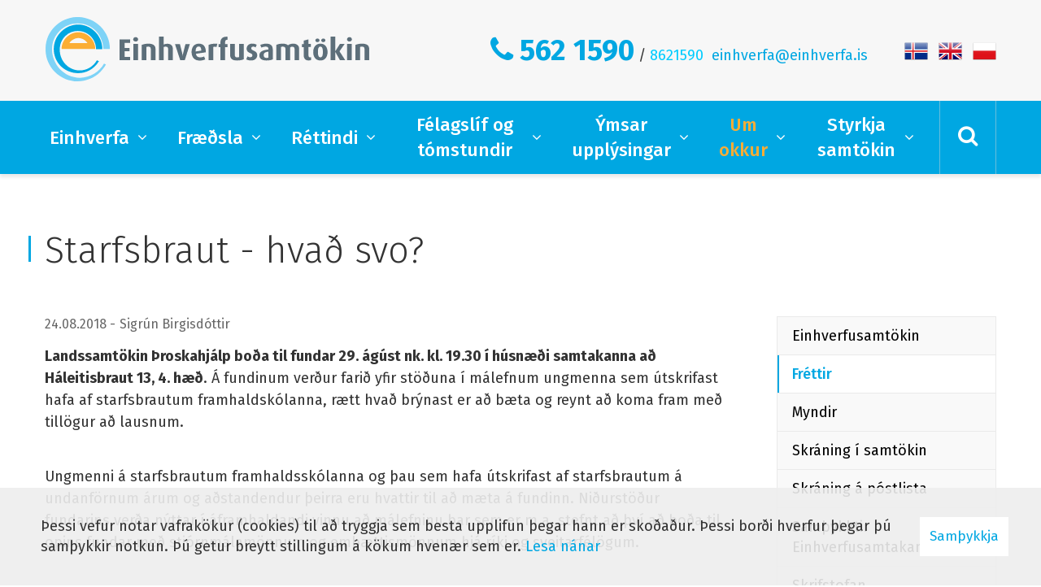

--- FILE ---
content_type: text/html; charset=UTF-8
request_url: https://www.einhverfa.is/is/um-okkur/frettir/starfsbraut-hvad-svo
body_size: 8203
content:
<!DOCTYPE html>
<!--
		Stefna ehf. - Moya Vefumsjónarkerfi
		- - - - - - - - - - - - - - - - - -
		http://www.moya.is
		Moya - útgáfa 1.16.2		- - - - - - - - - - - - - - - - - -
-->
<html xmlns="http://www.w3.org/1999/xhtml" lang="is">
<head>
	<meta http-equiv="X-UA-Compatible" content="IE=edge">
	<meta name="viewport" content="width=device-width, initial-scale=1.0, maximum-scale=1.0">
	<meta name="description" content="Landssamtökin Þroskahjálp boða til fundar 29. ágúst nk. kl. 19.30 í húsnæði samtakanna að Háleitisbraut 13, 4. hæð. Á fundinum verður farið yfir stöðuna í " >
	<meta charset="UTF-8">
	<meta name="author" content="Einhverfusamtökin" >
	<meta name="generator" content="Moya 1.16.2" >
	<meta property="og:title" content="Starfsbraut - hva&eth; svo?">
	<meta property="og:image" content="https://www.einhverfa.is/static/themes/2016/images/og.png?v=1769818380">
	<meta property="og:url" content="https://www.einhverfa.is/is/um-okkur/frettir/starfsbraut-hvad-svo">
	<meta property="og:site_name" content="Einhverfusamt&ouml;kin">
	<meta property="og:updated_time" content="1535117173">
	<meta property="og:image:width" content="200">
	<meta property="og:image:height" content="200">
	<meta property="og:locale" content="is_IS">
	<meta property="og:description" content="Landssamt&ouml;kin &THORN;roskahj&aacute;lp bo&eth;a til fundar 29. &aacute;g&uacute;st nk. kl. 19.30 &iacute; h&uacute;sn&aelig;&eth;i samtakanna a&eth; H&aacute;leitisbraut 13, 4. h&aelig;&eth;. &Aacute; fundinum ver&eth;ur fari&eth; yfir st&ouml;&eth;una &iacute; ">
	<meta property="og:type" content="article">

	<title>Starfsbraut - hvað svo? | Einhverfusamtökin</title>
<link href="/static/themes/2016/theme.css?v=5bc75e6e1d" rel="stylesheet" media="all" type="text/css"  />
	<link href="/is/feed" rel="alternate" type="application/rss+xml" title="RSS - Fréttir" >
	<link href="/is/um-okkur/frettir/starfsbraut-hvad-svo" rel="canonical" >
	<link href="/favicon.ico" rel="icon" type="image/x-icon" >
	<link href="/favicon.ico" rel="shortcut icon" type="image/x-icon" >
	<link href="/_moya/less/cookie-consent.css?v=1769818380" media="screen" rel="stylesheet" type="text/css" >
	<link href="https://fonts.googleapis.com/css?family=Fira+Sans:300,400,400i,500,500i,700,700i" rel="stylesheet">
</head>
<body class="news">
	<a id="siteTop" class="hide">&nbsp;</a>
	
	<div id="fb-root"></div>
    <script>(function(d, s, id) {
            var js, fjs = d.getElementsByTagName(s)[0];
            if (d.getElementById(id)) return;
            js = d.createElement(s); js.id = id;
            js.src = "//connect.facebook.net/is_IS/sdk.js#xfbml=1&version=v2.0";
            fjs.parentNode.insertBefore(js, fjs);
        }(document, 'script', 'facebook-jssdk'));
    </script>

	<div id="page">

		
		<div id="pageContainer">
			<div id="header">
				<div class="contentWrap">
					<div class="logo">
						<a href="/is">
							<svg id="Layer_1" xmlns="http://www.w3.org/2000/svg" xmlns:xlink="http://www.w3.org/1999/xlink" x="0px" y="0px" viewBox="0 0 419.6 83.3"><style>.st0{clip-path:url(#SVGID_2_);fill:#FBAE34;} .st1{clip-path:url(#SVGID_2_);fill:#7ED3F7;} .st2{clip-path:url(#SVGID_2_);fill:#00A7E2;} .st3{clip-path:url(#SVGID_2_);fill:#5D6F7A;}</style><defs><path id="SVGID_1_" d="M0 0h419.6v83.3H0z"/></defs><clipPath id="SVGID_2_"><use xlink:href="#SVGID_1_" overflow="visible"/></clipPath><path class="st0" d="M64.4 41.5c0-11.9-9.9-21.8-21.8-21.8s-21.9 9.9-21.9 21.8h43.7zM42.6 27.2c4.7 0 9.4 2.8 11.7 6.5H30.9c2.1-3.6 7-6.5 11.7-6.5"/><path class="st1" d="M44.5 78.7c-20.7 0-36.1-17.9-36.1-36.5 0-10.1 3.2-17 9.6-23.9C30.2 5.2 52.2 4.6 65.2 18c6.8 7 9.7 16.6 9.7 23.5h8.5c0-10.7-4.1-21.1-12.2-29.3C54.9-4 28.4-4.2 12.1 12.1s-16.2 42.8 0 59c16.3 16.2 42.6 16.3 58.9.1 2.9-2.9 5.4-6.3 7.3-9.7l-2.5-1.1c-6.2 11-17.9 18.3-31.3 18.3"/><path class="st2" d="M44.3 69.2c-14.3 0-25.9-12-25.9-26.7 0-7.7 2.4-13 7.3-18 8.6-8.6 23.6-8.8 32.8.4 4.6 4.6 6.9 10.7 6.9 16.7h8.2c0-7.6-2.9-16.1-9.1-22.3C51.2 5.9 32.1 7 19.8 19.3c-12.2 12.3-12.3 32.1 0 44.4C32.6 76.3 57 77.1 69.2 57.2L66.6 56c-4.5 7.9-12.8 13.2-22.3 13.2"/><path class="st3" d="M96 56V29.1h13.7v4.3h-7.3v6.8h6.4v4.1h-6.4v7.4h7.3V56zM116.8 31.7c-1.8 0-3.2-1.2-3.2-2.8 0-1.6 1.4-2.9 3.2-2.9 1.8 0 3.2 1.3 3.2 2.9.1 1.6-1.4 2.8-3.2 2.8m-3 3.2h6.1v21h-6.1v-21zM136.4 56V41.2c0-1.5-.7-2.9-3.1-2.9-1.2 0-1.9.2-2.6.4V56h-6.1V36.1c2.1-.9 5.1-1.6 8.8-1.6 6.7 0 9.1 2.8 9.1 6.7V56h-6.1zM158.9 56V41.3c0-1.6-.7-3-3.1-3-1 0-1.8.2-2.6.6v17h-6.1V25.3h6.1v10.3c1.4-.6 2.9-1 4.5-1 5.3 0 7.3 3 7.3 6.6V56h-6.1zM180.5 56h-5.9l-6.8-21h6.4l3 12.1c.4 1.6.5 3.2.5 3.2h.1s.1-1.5.5-3.2l3.1-12.1h5.7l-6.6 21zM195 47.6c.4 3.1 2 4.6 5.1 4.6 2.5 0 4.3-.5 5.5-1.1l1.4 3.8c-1.6.8-4 1.5-7.5 1.5-6.4 0-10.2-4.3-10.2-11 0-6.6 3.4-10.9 9.5-10.9s9.2 4.1 8.9 11.2L195 47.6zm3.5-9.5c-2.5 0-4.1 2.1-3.9 6.5l7.3-1.1c0-3.7-1.2-5.4-3.4-5.4M221.6 38.9c-1.5-.6-3-.6-4.1-.1V56h-6.1V36.1c2.3-1.1 5.6-1.8 11.3-1.5l-1.1 4.3zM232.8 38.9V56h-6.1V38.9h-2.3V35h2.3v-2.1c0-5.3 3.6-8 9.3-7.4v3.9c-2-.1-3.2.6-3.2 3v2.7h3.2V39h-3.2zM248.1 56.3c-5.9 0-8.8-2.2-8.8-7.3V34.9h6.1v14.6c0 1.5.8 2.8 2.9 2.8 1.1 0 1.9-.2 2.5-.5V34.9h6.1v19.8c-2 1-4.9 1.6-8.8 1.6M266.4 56.3c-2.6 0-4.9-.7-6.2-1.5l1.6-3.9c.8.6 2.2 1.2 3.7 1.2 1.6 0 2.6-1 2.6-2.3 0-1.4-.7-2.2-2.7-3-3.9-1.5-4.7-3.7-4.7-5.9 0-3.6 2.8-6.5 7-6.5 2.6 0 4.4.5 6.1 1.5l-1.5 3.5c-.6-.5-1.8-1.1-3.2-1.1-1.6 0-2.4 1-2.4 2.2 0 1.4 1.1 2.2 2.7 2.9 4.1 1.7 5 3.7 5 6.2 0 3.7-3 6.7-8 6.7M286.4 56.3c-6.1 0-9.2-2.3-9.2-6.6 0-5.4 5.4-7 11.7-7.6v-1c0-2.2-1.5-2.8-3.7-2.8-2 0-4.1.7-5.5 1.3l-1.3-3.5c1.5-.6 4.2-1.6 7.9-1.6 4.8 0 8.3 2 8.3 7.7v12.6c-1.7.9-4.6 1.5-8.2 1.5m2.5-11.4c-3.7.4-6.1 1.2-6.1 4.6 0 2.5 1.4 3.5 3.8 3.5.9 0 1.7-.2 2.2-.4v-7.7zM322.8 56V41.2c0-1.6-.9-2.8-3-2.8-1.1 0-2 .3-2.7 1V56H311V41.1c0-1.7-1.2-2.8-3.3-2.8-1.1 0-1.7.1-2.5.4V56h-6.1V36.1c2.3-1.1 4.8-1.6 8.5-1.6 3.5 0 5.5.9 6.7 2.1 1.3-1.1 3.5-2.1 6.9-2.1 5 0 7.6 3 7.6 6.7V56h-6zM341.1 56.3c-4.4 0-6.3-2.9-6.3-6.1V38.9h-2.3V35h2.3v-4.5l6.1-1.6v6h3.2v3.9h-3.2v10.9c0 1.6.6 2.5 2 2.5.5 0 .8-.1 1.3-.2v3.7c-.6.2-1.7.6-3.1.6M356.3 56.3c-6.1 0-9.3-4.6-9.3-10.9 0-6.3 3.2-10.9 9.3-10.9 6.1 0 9.3 4.6 9.3 10.9 0 6.3-3.2 10.9-9.3 10.9m-3.8-23.8c-1.5 0-2.7-1-2.7-2.3 0-1.3 1.2-2.4 2.7-2.4 1.4 0 2.7 1.1 2.7 2.4 0 1.2-1.3 2.3-2.7 2.3m3.8 5.8c-2.7 0-3.2 3.3-3.2 7 0 3.8.6 6.9 3.2 6.9 2.7 0 3.2-3.1 3.2-6.9 0-3.7-.5-7-3.2-7m3.8-5.8c-1.5 0-2.7-1-2.7-2.3 0-1.3 1.2-2.4 2.7-2.4 1.4 0 2.7 1.1 2.7 2.4 0 1.2-1.3 2.3-2.7 2.3M381.7 56l-6-10.7h-.1V56h-6V25.3h6v18.9h.1l5.9-9.3h6.1l-6.6 9.5 7.5 11.6zM394 31.7c-1.8 0-3.2-1.2-3.2-2.8 0-1.6 1.4-2.9 3.2-2.9 1.8 0 3.2 1.3 3.2 2.9 0 1.6-1.4 2.8-3.2 2.8m-3.1 3.2h6.1v21h-6.1v-21zM413.5 56V41.2c0-1.5-.7-2.9-3.1-2.9-1.2 0-1.9.2-2.6.4V56h-6.1V36.1c2.1-.9 5.1-1.6 8.8-1.6 6.7 0 9.1 2.8 9.1 6.7V56h-6.1z"/></svg>						</a>
					</div>
					<div id="qn">
						<ul>
<li>
<div class="quote"><a href="tel:+3545621590">562 1590</a> / <span style="color: #00ccff;">8621590</span>  <a href="mailto:einhverfa@einhverfa.is">einhverfa@einhverfa.is</a> </div>
</li>
</ul>
<ul>
<li><a title="Íslenska" href="/is"><img alt="" src="/static/files/flags/flag-is.png" /></a></li>
<li><a title="English" href="/is/english"><img alt="" src="/static/files/flags/flag-en.png" /></a></li>
<li><a title="Polski" href="/is/polski"><img alt="" src="/static/files/flags/flag-pl.png" /></a></li>
</ul>					</div>
				</div>
			</div>
			<div id="mainmenu">
				<div class="contentWrap">
					<ul class="menu mmLevel1 " id="mmm-5"><li class="ele-einhverfa si level1 children first goto ord-1"><a href="/is/einhverfa"><span>Einhverfa    </span></a><ul class="menu mmLevel2 " id="mmm-25"><li class="ele-hvad-er-einhverfa si level2 first ord-1"><a href="/is/einhverfa/hvad-er-einhverfa"><span>Hva&eth; er einhverfa?</span></a></li><li class="ele-grunur-um-einhvefu si level2 ord-2"><a href="/is/einhverfa/grunur-um-einhvefu"><span>Er &thorn;etta einhverfa?</span></a></li><li class="ele-greining-hvad-svo si level2 ord-3"><a href="/is/einhverfa/greining-hvad-svo"><span>Greining - Hva&eth; svo?</span></a></li><li class="ele-ad-upplysa-barnid-um-einhverfu si level2 ord-4"><a href="/is/einhverfa/ad-upplysa-barnid-um-einhverfu"><span>A&eth; uppl&yacute;sa barni&eth; um einhverfu</span></a></li><li class="ele-thjalfunarleidir-og-namskeid si level2 children last ord-5"><a href="/is/einhverfa/thjalfunarleidir-og-namskeid"><span>&THORN;j&aacute;lfunarlei&eth;ir og n&aacute;mskei&eth;</span></a><ul class="menu mmLevel3 " id="mmm-31"><li class="ele-pecs si level3 first ord-1"><a href="/is/einhverfa/thjalfunarleidir-og-namskeid/pecs"><span>PECS - Myndr&aelig;nt bo&eth;skiptakerfi</span></a></li><li class="ele-skipulogd-kennsla-teacch si level3 ord-2"><a href="/is/einhverfa/thjalfunarleidir-og-namskeid/skipulogd-kennsla-teacch"><span>Skipul&ouml;g&eth; kennsla (TEACCH)</span></a></li><li class="ele-cat-kassinn si level3 ord-3"><a href="/is/einhverfa/thjalfunarleidir-og-namskeid/cat-kassinn"><span>CAT kassinn</span></a></li><li class="ele-takn-med-tali si level3 last ord-4"><a href="/is/einhverfa/thjalfunarleidir-og-namskeid/takn-med-tali"><span>T&aacute;kn me&eth; tali</span></a></li></ul></li></ul></li><li class="ele-fraedsla si level1 children goto ord-2"><a href="/is/fraedsla"><span>Fr&aelig;&eth;sla</span></a><ul class="menu mmLevel2 " id="mmm-13"><li class="ele-fraedsluefni-einhverfusamtakanna si level2 children first ord-1"><a href="/is/fraedsla/fraedsluefni-einhverfusamtakanna"><span>Fr&aelig;&eth;sluefni Einhverfusamtakanna</span></a><ul class="menu mmLevel3 " id="mmm-136"><li class="ele-fraedsluerindi si level3 first ord-1"><a href="/is/fraedsla/fraedsluefni-einhverfusamtakanna/fraedsluerindi"><span>Fr&aelig;&eth;sluerindi</span></a></li><li class="ele-upptokur-af-fraedsluerindum si level3 ord-2"><a href="/is/fraedsla/fraedsluefni-einhverfusamtakanna/upptokur-af-fraedsluerindum"><span>Uppt&ouml;kur af fr&aelig;&eth;sluerindum</span></a></li><li class="ele-einhverfurofid si level3 ord-3"><a href="/is/fraedsla/fraedsluefni-einhverfusamtakanna/einhverfurofid"><span>Einbl&ouml;&eth;ungar</span></a></li><li class="ele-fraedsluefni si level3 ord-4"><a href="/is/fraedsla/fraedsluefni-einhverfusamtakanna/fraedsluefni"><span>Myndb&ouml;nd Einhverfusamtakanna</span></a></li><li class="ele-greinar-og-pistlar-fra-einhverfusamtokunum si level3 ord-5"><a href="/is/fraedsla/fraedsluefni-einhverfusamtakanna/greinar-og-pistlar-fra-einhverfusamtokunum"><span>Greinar og pistlar fr&aacute; Einhverfusamt&ouml;kunum</span></a></li><li class="ele-spjold-einhverfusamtakanna si level3 ord-6"><a href="/is/fraedsla/fraedsluefni-einhverfusamtakanna/spjold-einhverfusamtakanna"><span>Spj&ouml;ld Einhverfusamtakanna</span></a></li><li class="ele-upptokur-af-malthingum si level3 ord-7"><a href="/is/fraedsla/fraedsluefni-einhverfusamtakanna/upptokur-af-malthingum"><span>Uppt&ouml;kur af m&aacute;l&thorn;ingum</span></a></li><li class="ele-glaerur-af-fraedslufundum si level3 last ord-8"><a href="/is/fraedsla/fraedsluefni-einhverfusamtakanna/glaerur-af-fraedslufundum"><span>Gl&aelig;rur af fr&aelig;&eth;slufundum</span></a></li></ul></li><li class="ele-utgefid-efni si level2 children ord-2"><a href="/is/fraedsla/utgefid-efni"><span>Lesefni um einhverfu</span></a><ul class="menu mmLevel3 " id="mmm-36"><li class="ele-baekur-a-islensku si level3 first ord-1"><a href="/is/fraedsla/utgefid-efni/baekur-a-islensku"><span>B&aelig;kur &aacute; &iacute;slensku</span></a></li><li class="ele-baekur-a-ensku-1 si level3 ord-2"><a href="/is/fraedsla/utgefid-efni/baekur-a-ensku-1"><span>B&aelig;kur &aacute; ensku</span></a></li><li class="ele-bokasafnid-okkar si level3 ord-3"><a href="/is/fraedsla/utgefid-efni/bokasafnid-okkar"><span>B&oacute;kasafni&eth; okkar</span></a></li><li class="ele-baekur-og-baeklingar-til-solu-hja-einhverfusamtokunum si level3 ord-4"><a href="/is/fraedsla/utgefid-efni/baekur-og-baeklingar-til-solu-hja-einhverfusamtokunum"><span>B&aelig;kur og b&aelig;klingar til s&ouml;lu hj&aacute; Einhverfusamt&ouml;kunum</span></a></li><li class="ele-erlent-efni-baekur-sjonvarpsthaettir-og-kvikmyndir si level3 last ord-5"><a href="/is/fraedsla/utgefid-efni/erlent-efni-baekur-sjonvarpsthaettir-og-kvikmyndir"><span>Erlent efni: b&aelig;kur, sj&oacute;nvarps&thorn;&aelig;ttir og kvikmyndir</span></a></li></ul></li><li class="ele-ymiss-gagnleg-rad si level2 ord-3"><a href="/is/fraedsla/ymiss-gagnleg-rad"><span>&Yacute;mis gagnleg r&aacute;&eth;</span></a></li><li class="ele-myndbond si level2 ord-4"><a href="/is/fraedsla/myndbond"><span>Myndb&ouml;nd</span></a></li><li class="ele-rafraent-efni si level2 ord-5"><a href="/is/fraedsla/rafraent-efni"><span>Rafr&aelig;nt efni</span></a></li><li class="ele-ritgerdir si level2 ord-6"><a href="/is/fraedsla/ritgerdir"><span>Ritger&eth;ir</span></a></li><li class="ele-spurt-og-svarad si level2 last ord-7"><a href="/is/fraedsla/spurt-og-svarad"><span>Spurt og svara&eth;</span></a></li></ul></li><li class="ele-rettindi si level1 children goto ord-3"><a href="/is/rettindi"><span>        R&eacute;ttindi</span></a><ul class="menu mmLevel2 " id="mmm-14"><li class="ele-log-og-reglugerdir si level2 first ord-1"><a href="/is/rettindi/log-og-reglugerdir"><span>L&ouml;g og regluger&eth;ir</span></a></li><li class="ele-skolakerfid si level2 ord-2"><a href="/is/rettindi/skolakerfid"><span>Sk&oacute;lakerfi&eth;</span></a></li><li class="ele-baetur-og-styrkir si level2 ord-3"><a href="/is/rettindi/baetur-og-styrkir"><span>B&aelig;tur og styrkir</span></a></li><li class="ele-studningur si level2 ord-4"><a href="/is/rettindi/studningur"><span>Stu&eth;ningur</span></a></li><li class="ele-fullordnir-a-einhverfurofi si level2 ord-5"><a href="/is/rettindi/fullordnir-a-einhverfurofi"><span>Fullor&eth;nir</span></a></li><li class="ele-rettindi-1 si level2 ord-6"><a href="/is/rettindi/rettindi-1"><span>Samningur Sameinu&eth;u &thorn;j&oacute;&eth;anna um r&eacute;ttindi fatla&eth;s f&oacute;lks</span></a></li><li class="ele-barnasattmalinn si level2 ord-7"><a href="/is/rettindi/barnasattmalinn"><span>Barnas&aacute;ttm&aacute;linn - Samningur Sameinu&eth;u &thorn;j&oacute;&eth;anna um r&eacute;ttindi barnsins</span></a></li><li class="ele-mannrettindayfirlysing-sameinudu-thjodanna si level2 last ord-8"><a href="/is/rettindi/mannrettindayfirlysing-sameinudu-thjodanna"><span>Mannr&eacute;ttindayfirl&yacute;sing Sameinu&eth;u &thorn;j&oacute;&eth;anna</span></a></li></ul></li><li class="ele-hopar si level1 children goto ord-4"><a href="/is/hopar"><span>F&eacute;lagsl&iacute;f og t&oacute;mstundir</span></a><ul class="menu mmLevel2 " id="mmm-15"><li class="ele-studningshopar-fyrir-einhverf-ungmenni-og-fullordna-a-hofudborgarsvaedinu si level2 first ord-1"><a href="/is/hopar/studningshopar-fyrir-einhverf-ungmenni-og-fullordna-a-hofudborgarsvaedinu"><span>F&eacute;lagsl&iacute;f fyrir einhverf ungmenni og fullor&eth;na &aacute; h&ouml;fu&eth;borgarsv&aelig;&eth;inu</span></a></li><li class="ele-studningshopar-fyrir-einhverf-ungmenni-og-fullordna-a-akureyri-og-nagrenni si level2 ord-2"><a href="/is/hopar/studningshopar-fyrir-einhverf-ungmenni-og-fullordna-a-akureyri-og-nagrenni"><span>F&eacute;lagsl&iacute;f fyrir einhverf ungmenni og fullor&eth;na &aacute; Akureyri og n&aacute;grenni</span></a></li><li class="ele-foreldrahopar si level2 ord-3"><a href="/is/hopar/foreldrahopar"><span>Foreldrastarf</span></a></li><li class="ele-tomstundir si level2 last ord-4"><a href="/is/hopar/tomstundir"><span>T&oacute;mstundir</span></a></li></ul></li><li class="ele-ymsar-upplysingar si level1 children goto ord-5"><a href="/is/ymsar-upplysingar"><span>&Yacute;msar uppl&yacute;singar </span></a><ul class="menu mmLevel2 " id="mmm-16"><li class="ele-stofnanir si level2 first ord-1"><a href="/is/ymsar-upplysingar/stofnanir"><span>Stofnanir</span></a></li><li class="ele-felog si level2 ord-2"><a href="/is/ymsar-upplysingar/felog"><span>F&eacute;l&ouml;g</span></a></li><li class="ele-islenskar-vefsidur si level2 ord-3"><a href="/is/ymsar-upplysingar/islenskar-vefsidur"><span>&Iacute;slenskar vefs&iacute;&eth;ur </span></a></li><li class="ele-erlendar-vefsidur si level2 ord-4"><a href="/is/ymsar-upplysingar/erlendar-vefsidur"><span>Erlendar vefs&iacute;&eth;ur</span></a></li><li class="ele-bloggsidur si level2 ord-5"><a href="/is/ymsar-upplysingar/bloggsidur"><span>Podcast, blogg og facebook s&iacute;&eth;ur f&oacute;lks &aacute; einhverfur&oacute;fi</span></a></li><li class="ele-einhverfa-i-frettum si level2 ord-6"><a href="/is/ymsar-upplysingar/einhverfa-i-frettum"><span>Einhverfa &iacute; fr&eacute;ttum</span></a></li><li class="ele-spjaldtolvur-og-snjallsimar si level2 last ord-7"><a href="/is/ymsar-upplysingar/spjaldtolvur-og-snjallsimar"><span>Spjaldt&ouml;lvur og snjalls&iacute;mar</span></a></li></ul></li><li class="ele-um-okkur si level1 selectedLevel1 children goto ord-6"><a href="/is/um-okkur"><span>Um okkur</span></a><ul class="menu mmLevel2 " id="mmm-17"><li class="ele-hvad-er-einhverfa si level2 first ord-1"><a href="/is/um-okkur/hvad-er-einhverfa"><span>Einhverfusamt&ouml;kin</span></a></li><li class="ele-myndir-ur-starfi-felagssins si level2 ord-2"><a href="/is/um-okkur/myndir-ur-starfi-felagssins"><span>Myndir </span></a></li><li class="ele-skraning-i-felagid si level2 ord-3"><a href="/is/um-okkur/skraning-i-felagid"><span>Skr&aacute;ning &iacute; samt&ouml;kin</span></a></li><li class="ele-skraning-a-postlista si level2 ord-4"><a href="/is/um-okkur/skraning-a-postlista"><span>Skr&aacute;ning &aacute; p&oacute;stlista</span></a></li><li class="ele-log-felagsins si level2 ord-5"><a href="/is/um-okkur/log-felagsins"><span>Sam&thorn;ykktir Einhverfusamtakanna</span></a></li><li class="ele-skrifstofan si level2 ord-6"><a href="/is/um-okkur/skrifstofan"><span>Skrifstofan</span></a></li><li class="ele-stjorn-felagsins si level2 ord-7"><a href="/is/um-okkur/stjorn-felagsins"><span>Stj&oacute;rn og starfsf&oacute;lk</span></a></li><li class="ele-arsskyrslur-stjornar si level2 ord-8"><a href="/is/um-okkur/arsskyrslur-stjornar"><span>&Aacute;rssk&yacute;rslur stj&oacute;rnar</span></a></li><li class="ele-heimasidan-wwweinhverfais si level2 last ord-9"><a href="/is/um-okkur/heimasidan-wwweinhverfais"><span>Heimas&iacute;&eth;an www.einhverfa.is</span></a></li></ul></li><li class="ele-styrkja-samtokin si level1 children last ord-7"><a href="/is/styrkja-samtokin"><span>Styrkja samt&ouml;kin</span></a><ul class="menu mmLevel2 " id="mmm-134"><li class="ele-styrkja-felagid si level2 first ord-1"><a href="/is/styrkja-samtokin/styrkja-felagid"><span>Styrkja m&aacute;na&eth;arlega</span></a></li><li class="ele-styrkja-med-eingreidslu si level2 ord-2"><a href="/is/styrkja-samtokin/styrkja-med-eingreidslu"><span>Styrkja me&eth; eingrei&eth;slu</span></a></li><li class="ele-minningakort si level2 last ord-3"><a href="/is/styrkja-samtokin/minningakort"><span>Minningarkort</span></a></li></ul></li></ul>					<div class="search-toggler">
						<i class="fa fa-search"></i>
					</div>
				</div>
			</div>
			<div class="search-drop">
				<div class="contentWrap">
					<div class="searchFormWrap" role="search">
						<form id="searchForm" name="searchForm" method="get" action="/is/leit">
<div id="elm_q" class="elm_text elm"><label for="q" class="noscreen optional">Leita</label>

<span class="lmnt"><input type="text" name="q" id="q" value="" placeholder="Leita..." class="text searchQ"></span></div>
<div id="elm_submit" class="elm_submit elm">
<input type="submit" id="searchSubmit" value="Leita"></div></form>					</div>
				</div>
			</div>

			<div id="contentContainer">
				<div id="main" role="main">
					
					<div id="notice">
											</div>

											
<div id="news" class="box">
	<div class="boxTitle"><h1>Starfsbraut - hvað svo?</h1></div>
        <div class="boxText">
		<div class="entry noImage">
	<div class="entryInfo">
			<span class="date">
					24.08.2018			</span>
		<span class="author">Sigrún Birgisdóttir</span>
	</div>
	<div class="entryContent">
				<p><strong>Landssamtökin Þroskahjálp boða til fundar 29. ágúst nk. kl. 19.30 í húsnæði samtakanna að Háleitisbraut 13, 4. hæð</strong>. Á fundinum verður farið yfir stöðuna í málefnum ungmenna sem útskrifast hafa af starfsbrautum framhaldskólanna, rætt hvað brýnast er að bæta og reynt að koma fram með tillögur að lausnum. </p>
<p><br />Ungmenni á starfsbrautum framhaldsskólanna og þau sem hafa útskrifast af starfsbrautum á undanförnum árum og aðstandendur þeirra eru hvattir til að mæta á fundinn. Niðurstöður fundarins verða nýttar í áframhaldandi vinnu að málefninu þar sem er m.a. stefnt að því að boða til opins fundar með stjórnmálamönnum og embættismönnum hjá ríki og sveitarfélögum.</p>
<p><br />Ingrid Kuhlman, ráðgjafi, mun stýra fundinum og halda utanum úrvinnslu og aðgerðir í framhaldi af fundinum.</p>	</div>
		<div class="entryFooter">
				<div class="social">
					</div>
				<a class="back" href="" onclick="javascript:history.back();return false;">Til baka</a>
	</div>
	<br class="clear"/>
	</div>

	</div>
</div>					
				</div>

				<div id="sidebar" role="complementary">
					<div id="box_sitemap_11" class="box box_sitemap box_ord_0 first"><div class="boxText"><ul class="menu mmLevel2 " id="-17"><li class="ele-hvad-er-einhverfa si level2 first ord-1"><a href="/is/um-okkur/hvad-er-einhverfa"><span>Einhverfusamt&ouml;kin</span></a></li><li class="ele-frettir si level2 selectedLevel2 active ord-2"><a href="/is/um-okkur/frettir"><span>Fr&eacute;ttir</span></a></li><li class="ele-myndir-ur-starfi-felagssins si level2 ord-3"><a href="/is/um-okkur/myndir-ur-starfi-felagssins"><span>Myndir </span></a></li><li class="ele-skraning-i-felagid si level2 ord-4"><a href="/is/um-okkur/skraning-i-felagid"><span>Skr&aacute;ning &iacute; samt&ouml;kin</span></a></li><li class="ele-skraning-a-postlista si level2 ord-5"><a href="/is/um-okkur/skraning-a-postlista"><span>Skr&aacute;ning &aacute; p&oacute;stlista</span></a></li><li class="ele-log-felagsins si level2 ord-6"><a href="/is/um-okkur/log-felagsins"><span>Sam&thorn;ykktir Einhverfusamtakanna</span></a></li><li class="ele-skrifstofan si level2 ord-7"><a href="/is/um-okkur/skrifstofan"><span>Skrifstofan</span></a></li><li class="ele-stjorn-felagsins si level2 ord-8"><a href="/is/um-okkur/stjorn-felagsins"><span>Stj&oacute;rn og starfsf&oacute;lk</span></a></li><li class="ele-arsskyrslur-stjornar si level2 ord-9"><a href="/is/um-okkur/arsskyrslur-stjornar"><span>&Aacute;rssk&yacute;rslur stj&oacute;rnar</span></a></li><li class="ele-heimasidan-wwweinhverfais si level2 last ord-10"><a href="/is/um-okkur/heimasidan-wwweinhverfais"><span>Heimas&iacute;&eth;an www.einhverfa.is</span></a></li></ul></div>
</div>
					
<div id="newsarchive" class="box newsarchive">
	<div class="boxTitle"><h3>Fréttasafn</h3></div>
        <div class="boxText">
		<dl><dt><a href="/is/um-okkur/frettir/archive/2025">2025</a></dt><dd><a href="/is/um-okkur/frettir/archive/2025/1">janúar </a><a href="/is/um-okkur/frettir/archive/2025/2">febrúar </a><a href="/is/um-okkur/frettir/archive/2025/3">mars </a><a href="/is/um-okkur/frettir/archive/2025/4">apríl </a><a href="/is/um-okkur/frettir/archive/2025/5">maí </a><a href="/is/um-okkur/frettir/archive/2025/6">júní </a><a href="/is/um-okkur/frettir/archive/2025/7">júlí </a><a href="/is/um-okkur/frettir/archive/2025/8">ágúst </a><a href="/is/um-okkur/frettir/archive/2025/9">september </a><a href="/is/um-okkur/frettir/archive/2025/10">október </a><a href="/is/um-okkur/frettir/archive/2025/11">nóvember </a><a href="/is/um-okkur/frettir/archive/2025/12">desember </a></dd><dt><a href="/is/um-okkur/frettir/archive/2024">2024</a></dt><dd><a href="/is/um-okkur/frettir/archive/2024/1">janúar </a><a href="/is/um-okkur/frettir/archive/2024/2">febrúar </a><a href="/is/um-okkur/frettir/archive/2024/3">mars </a><a href="/is/um-okkur/frettir/archive/2024/4">apríl </a><a href="/is/um-okkur/frettir/archive/2024/5">maí </a><a href="/is/um-okkur/frettir/archive/2024/6">júní </a><a href="/is/um-okkur/frettir/archive/2024/8">ágúst </a><a href="/is/um-okkur/frettir/archive/2024/9">september </a><a href="/is/um-okkur/frettir/archive/2024/10">október </a><a href="/is/um-okkur/frettir/archive/2024/11">nóvember </a><a href="/is/um-okkur/frettir/archive/2024/12">desember </a></dd><dt><a href="/is/um-okkur/frettir/archive/2023">2023</a></dt><dd><a href="/is/um-okkur/frettir/archive/2023/1">janúar </a><a href="/is/um-okkur/frettir/archive/2023/2">febrúar </a><a href="/is/um-okkur/frettir/archive/2023/3">mars </a><a href="/is/um-okkur/frettir/archive/2023/4">apríl </a><a href="/is/um-okkur/frettir/archive/2023/5">maí </a><a href="/is/um-okkur/frettir/archive/2023/6">júní </a><a href="/is/um-okkur/frettir/archive/2023/7">júlí </a><a href="/is/um-okkur/frettir/archive/2023/8">ágúst </a><a href="/is/um-okkur/frettir/archive/2023/9">september </a><a href="/is/um-okkur/frettir/archive/2023/10">október </a><a href="/is/um-okkur/frettir/archive/2023/12">desember </a></dd><dt><a href="/is/um-okkur/frettir/archive/2022">2022</a></dt><dd><a href="/is/um-okkur/frettir/archive/2022/1">janúar </a><a href="/is/um-okkur/frettir/archive/2022/2">febrúar </a><a href="/is/um-okkur/frettir/archive/2022/3">mars </a><a href="/is/um-okkur/frettir/archive/2022/4">apríl </a><a href="/is/um-okkur/frettir/archive/2022/5">maí </a><a href="/is/um-okkur/frettir/archive/2022/6">júní </a><a href="/is/um-okkur/frettir/archive/2022/8">ágúst </a><a href="/is/um-okkur/frettir/archive/2022/9">september </a><a href="/is/um-okkur/frettir/archive/2022/10">október </a><a href="/is/um-okkur/frettir/archive/2022/11">nóvember </a><a href="/is/um-okkur/frettir/archive/2022/12">desember </a></dd><dt><a href="/is/um-okkur/frettir/archive/2021">2021</a></dt><dd><a href="/is/um-okkur/frettir/archive/2021/1">janúar </a><a href="/is/um-okkur/frettir/archive/2021/2">febrúar </a><a href="/is/um-okkur/frettir/archive/2021/3">mars </a><a href="/is/um-okkur/frettir/archive/2021/4">apríl </a><a href="/is/um-okkur/frettir/archive/2021/5">maí </a><a href="/is/um-okkur/frettir/archive/2021/6">júní </a><a href="/is/um-okkur/frettir/archive/2021/7">júlí </a><a href="/is/um-okkur/frettir/archive/2021/8">ágúst </a><a href="/is/um-okkur/frettir/archive/2021/9">september </a><a href="/is/um-okkur/frettir/archive/2021/10">október </a><a href="/is/um-okkur/frettir/archive/2021/11">nóvember </a><a href="/is/um-okkur/frettir/archive/2021/12">desember </a></dd><dt><a href="/is/um-okkur/frettir/archive/2020">2020</a></dt><dd><a href="/is/um-okkur/frettir/archive/2020/1">janúar </a><a href="/is/um-okkur/frettir/archive/2020/2">febrúar </a><a href="/is/um-okkur/frettir/archive/2020/3">mars </a><a href="/is/um-okkur/frettir/archive/2020/4">apríl </a><a href="/is/um-okkur/frettir/archive/2020/5">maí </a><a href="/is/um-okkur/frettir/archive/2020/6">júní </a><a href="/is/um-okkur/frettir/archive/2020/7">júlí </a><a href="/is/um-okkur/frettir/archive/2020/8">ágúst </a><a href="/is/um-okkur/frettir/archive/2020/9">september </a><a href="/is/um-okkur/frettir/archive/2020/10">október </a><a href="/is/um-okkur/frettir/archive/2020/11">nóvember </a><a href="/is/um-okkur/frettir/archive/2020/12">desember </a></dd><dt><a href="/is/um-okkur/frettir/archive/2019">2019</a></dt><dd><a href="/is/um-okkur/frettir/archive/2019/1">janúar </a><a href="/is/um-okkur/frettir/archive/2019/2">febrúar </a><a href="/is/um-okkur/frettir/archive/2019/3">mars </a><a href="/is/um-okkur/frettir/archive/2019/4">apríl </a><a href="/is/um-okkur/frettir/archive/2019/5">maí </a><a href="/is/um-okkur/frettir/archive/2019/6">júní </a><a href="/is/um-okkur/frettir/archive/2019/7">júlí </a><a href="/is/um-okkur/frettir/archive/2019/8">ágúst </a><a href="/is/um-okkur/frettir/archive/2019/9">september </a><a href="/is/um-okkur/frettir/archive/2019/10">október </a><a href="/is/um-okkur/frettir/archive/2019/11">nóvember </a><a href="/is/um-okkur/frettir/archive/2019/12">desember </a></dd><dt><a href="/is/um-okkur/frettir/archive/2018">2018</a></dt><dd><a href="/is/um-okkur/frettir/archive/2018/1">janúar </a><a href="/is/um-okkur/frettir/archive/2018/2">febrúar </a><a href="/is/um-okkur/frettir/archive/2018/3">mars </a><a href="/is/um-okkur/frettir/archive/2018/4">apríl </a><a href="/is/um-okkur/frettir/archive/2018/5">maí </a><a href="/is/um-okkur/frettir/archive/2018/6">júní </a><a href="/is/um-okkur/frettir/archive/2018/7">júlí </a><a href="/is/um-okkur/frettir/archive/2018/8">ágúst </a><a href="/is/um-okkur/frettir/archive/2018/9">september </a><a href="/is/um-okkur/frettir/archive/2018/10">október </a><a href="/is/um-okkur/frettir/archive/2018/11">nóvember </a><a href="/is/um-okkur/frettir/archive/2018/12">desember </a></dd><dt><a href="/is/um-okkur/frettir/archive/2017">2017</a></dt><dd><a href="/is/um-okkur/frettir/archive/2017/1">janúar </a><a href="/is/um-okkur/frettir/archive/2017/2">febrúar </a><a href="/is/um-okkur/frettir/archive/2017/3">mars </a><a href="/is/um-okkur/frettir/archive/2017/4">apríl </a><a href="/is/um-okkur/frettir/archive/2017/5">maí </a><a href="/is/um-okkur/frettir/archive/2017/6">júní </a><a href="/is/um-okkur/frettir/archive/2017/7">júlí </a><a href="/is/um-okkur/frettir/archive/2017/8">ágúst </a><a href="/is/um-okkur/frettir/archive/2017/9">september </a><a href="/is/um-okkur/frettir/archive/2017/10">október </a><a href="/is/um-okkur/frettir/archive/2017/11">nóvember </a><a href="/is/um-okkur/frettir/archive/2017/12">desember </a></dd><dt><a href="/is/um-okkur/frettir/archive/2016">2016</a></dt><dd><a href="/is/um-okkur/frettir/archive/2016/1">janúar </a><a href="/is/um-okkur/frettir/archive/2016/2">febrúar </a><a href="/is/um-okkur/frettir/archive/2016/3">mars </a><a href="/is/um-okkur/frettir/archive/2016/4">apríl </a><a href="/is/um-okkur/frettir/archive/2016/5">maí </a><a href="/is/um-okkur/frettir/archive/2016/6">júní </a><a href="/is/um-okkur/frettir/archive/2016/7">júlí </a><a href="/is/um-okkur/frettir/archive/2016/8">ágúst </a><a href="/is/um-okkur/frettir/archive/2016/9">september </a><a href="/is/um-okkur/frettir/archive/2016/11">nóvember </a><a href="/is/um-okkur/frettir/archive/2016/12">desember </a></dd><dt><a href="/is/um-okkur/frettir/archive/2015">2015</a></dt><dd><a href="/is/um-okkur/frettir/archive/2015/1">janúar </a><a href="/is/um-okkur/frettir/archive/2015/3">mars </a><a href="/is/um-okkur/frettir/archive/2015/4">apríl </a><a href="/is/um-okkur/frettir/archive/2015/5">maí </a><a href="/is/um-okkur/frettir/archive/2015/6">júní </a><a href="/is/um-okkur/frettir/archive/2015/7">júlí </a><a href="/is/um-okkur/frettir/archive/2015/8">ágúst </a><a href="/is/um-okkur/frettir/archive/2015/9">september </a><a href="/is/um-okkur/frettir/archive/2015/10">október </a><a href="/is/um-okkur/frettir/archive/2015/11">nóvember </a><a href="/is/um-okkur/frettir/archive/2015/12">desember </a></dd><dt><a href="/is/um-okkur/frettir/archive/2014">2014</a></dt><dd><a href="/is/um-okkur/frettir/archive/2014/1">janúar </a><a href="/is/um-okkur/frettir/archive/2014/2">febrúar </a><a href="/is/um-okkur/frettir/archive/2014/3">mars </a><a href="/is/um-okkur/frettir/archive/2014/4">apríl </a><a href="/is/um-okkur/frettir/archive/2014/5">maí </a><a href="/is/um-okkur/frettir/archive/2014/7">júlí </a><a href="/is/um-okkur/frettir/archive/2014/8">ágúst </a><a href="/is/um-okkur/frettir/archive/2014/9">september </a><a href="/is/um-okkur/frettir/archive/2014/11">nóvember </a><a href="/is/um-okkur/frettir/archive/2014/12">desember </a></dd><dt><a href="/is/um-okkur/frettir/archive/2013">2013</a></dt><dd><a href="/is/um-okkur/frettir/archive/2013/1">janúar </a><a href="/is/um-okkur/frettir/archive/2013/2">febrúar </a><a href="/is/um-okkur/frettir/archive/2013/3">mars </a><a href="/is/um-okkur/frettir/archive/2013/4">apríl </a><a href="/is/um-okkur/frettir/archive/2013/5">maí </a><a href="/is/um-okkur/frettir/archive/2013/6">júní </a><a href="/is/um-okkur/frettir/archive/2013/7">júlí </a><a href="/is/um-okkur/frettir/archive/2013/8">ágúst </a><a href="/is/um-okkur/frettir/archive/2013/9">september </a><a href="/is/um-okkur/frettir/archive/2013/10">október </a><a href="/is/um-okkur/frettir/archive/2013/11">nóvember </a><a href="/is/um-okkur/frettir/archive/2013/12">desember </a></dd><dt><a href="/is/um-okkur/frettir/archive/2012">2012</a></dt><dd><a href="/is/um-okkur/frettir/archive/2012/3">mars </a><a href="/is/um-okkur/frettir/archive/2012/4">apríl </a><a href="/is/um-okkur/frettir/archive/2012/5">maí </a><a href="/is/um-okkur/frettir/archive/2012/6">júní </a><a href="/is/um-okkur/frettir/archive/2012/7">júlí </a><a href="/is/um-okkur/frettir/archive/2012/8">ágúst </a><a href="/is/um-okkur/frettir/archive/2012/9">september </a><a href="/is/um-okkur/frettir/archive/2012/10">október </a><a href="/is/um-okkur/frettir/archive/2012/11">nóvember </a><a href="/is/um-okkur/frettir/archive/2012/12">desember </a></dd></dl>
	</div>
</div>				</div>
			</div>

			<div id="footer"></div>

			<div id="mainmenuToggle">
				<span class="first"></span>
				<span class="middle"></span>
				<span class="last"></span>
			</div>
		</div>
	</div>
	<div id="footerInfo" role="contentinfo">
		<div class="wrap">
			<div class="contentWrap">
				<div class="footer-logo">
					<svg id="Layer_1" xmlns="http://www.w3.org/2000/svg" xmlns:xlink="http://www.w3.org/1999/xlink" x="0px" y="0px" viewBox="0 0 419.6 83.3"><style>.st0{clip-path:url(#SVGID_2_);fill:#FBAE34;} .st1{clip-path:url(#SVGID_2_);fill:#7ED3F7;} .st2{clip-path:url(#SVGID_2_);fill:#00A7E2;} .st3{clip-path:url(#SVGID_2_);fill:#5D6F7A;}</style><defs><path id="SVGID_1_" d="M0 0h419.6v83.3H0z"/></defs><clipPath id="SVGID_2_"><use xlink:href="#SVGID_1_" overflow="visible"/></clipPath><path class="st0" d="M64.4 41.5c0-11.9-9.9-21.8-21.8-21.8s-21.9 9.9-21.9 21.8h43.7zM42.6 27.2c4.7 0 9.4 2.8 11.7 6.5H30.9c2.1-3.6 7-6.5 11.7-6.5"/><path class="st1" d="M44.5 78.7c-20.7 0-36.1-17.9-36.1-36.5 0-10.1 3.2-17 9.6-23.9C30.2 5.2 52.2 4.6 65.2 18c6.8 7 9.7 16.6 9.7 23.5h8.5c0-10.7-4.1-21.1-12.2-29.3C54.9-4 28.4-4.2 12.1 12.1s-16.2 42.8 0 59c16.3 16.2 42.6 16.3 58.9.1 2.9-2.9 5.4-6.3 7.3-9.7l-2.5-1.1c-6.2 11-17.9 18.3-31.3 18.3"/><path class="st2" d="M44.3 69.2c-14.3 0-25.9-12-25.9-26.7 0-7.7 2.4-13 7.3-18 8.6-8.6 23.6-8.8 32.8.4 4.6 4.6 6.9 10.7 6.9 16.7h8.2c0-7.6-2.9-16.1-9.1-22.3C51.2 5.9 32.1 7 19.8 19.3c-12.2 12.3-12.3 32.1 0 44.4C32.6 76.3 57 77.1 69.2 57.2L66.6 56c-4.5 7.9-12.8 13.2-22.3 13.2"/><path class="st3" d="M96 56V29.1h13.7v4.3h-7.3v6.8h6.4v4.1h-6.4v7.4h7.3V56zM116.8 31.7c-1.8 0-3.2-1.2-3.2-2.8 0-1.6 1.4-2.9 3.2-2.9 1.8 0 3.2 1.3 3.2 2.9.1 1.6-1.4 2.8-3.2 2.8m-3 3.2h6.1v21h-6.1v-21zM136.4 56V41.2c0-1.5-.7-2.9-3.1-2.9-1.2 0-1.9.2-2.6.4V56h-6.1V36.1c2.1-.9 5.1-1.6 8.8-1.6 6.7 0 9.1 2.8 9.1 6.7V56h-6.1zM158.9 56V41.3c0-1.6-.7-3-3.1-3-1 0-1.8.2-2.6.6v17h-6.1V25.3h6.1v10.3c1.4-.6 2.9-1 4.5-1 5.3 0 7.3 3 7.3 6.6V56h-6.1zM180.5 56h-5.9l-6.8-21h6.4l3 12.1c.4 1.6.5 3.2.5 3.2h.1s.1-1.5.5-3.2l3.1-12.1h5.7l-6.6 21zM195 47.6c.4 3.1 2 4.6 5.1 4.6 2.5 0 4.3-.5 5.5-1.1l1.4 3.8c-1.6.8-4 1.5-7.5 1.5-6.4 0-10.2-4.3-10.2-11 0-6.6 3.4-10.9 9.5-10.9s9.2 4.1 8.9 11.2L195 47.6zm3.5-9.5c-2.5 0-4.1 2.1-3.9 6.5l7.3-1.1c0-3.7-1.2-5.4-3.4-5.4M221.6 38.9c-1.5-.6-3-.6-4.1-.1V56h-6.1V36.1c2.3-1.1 5.6-1.8 11.3-1.5l-1.1 4.3zM232.8 38.9V56h-6.1V38.9h-2.3V35h2.3v-2.1c0-5.3 3.6-8 9.3-7.4v3.9c-2-.1-3.2.6-3.2 3v2.7h3.2V39h-3.2zM248.1 56.3c-5.9 0-8.8-2.2-8.8-7.3V34.9h6.1v14.6c0 1.5.8 2.8 2.9 2.8 1.1 0 1.9-.2 2.5-.5V34.9h6.1v19.8c-2 1-4.9 1.6-8.8 1.6M266.4 56.3c-2.6 0-4.9-.7-6.2-1.5l1.6-3.9c.8.6 2.2 1.2 3.7 1.2 1.6 0 2.6-1 2.6-2.3 0-1.4-.7-2.2-2.7-3-3.9-1.5-4.7-3.7-4.7-5.9 0-3.6 2.8-6.5 7-6.5 2.6 0 4.4.5 6.1 1.5l-1.5 3.5c-.6-.5-1.8-1.1-3.2-1.1-1.6 0-2.4 1-2.4 2.2 0 1.4 1.1 2.2 2.7 2.9 4.1 1.7 5 3.7 5 6.2 0 3.7-3 6.7-8 6.7M286.4 56.3c-6.1 0-9.2-2.3-9.2-6.6 0-5.4 5.4-7 11.7-7.6v-1c0-2.2-1.5-2.8-3.7-2.8-2 0-4.1.7-5.5 1.3l-1.3-3.5c1.5-.6 4.2-1.6 7.9-1.6 4.8 0 8.3 2 8.3 7.7v12.6c-1.7.9-4.6 1.5-8.2 1.5m2.5-11.4c-3.7.4-6.1 1.2-6.1 4.6 0 2.5 1.4 3.5 3.8 3.5.9 0 1.7-.2 2.2-.4v-7.7zM322.8 56V41.2c0-1.6-.9-2.8-3-2.8-1.1 0-2 .3-2.7 1V56H311V41.1c0-1.7-1.2-2.8-3.3-2.8-1.1 0-1.7.1-2.5.4V56h-6.1V36.1c2.3-1.1 4.8-1.6 8.5-1.6 3.5 0 5.5.9 6.7 2.1 1.3-1.1 3.5-2.1 6.9-2.1 5 0 7.6 3 7.6 6.7V56h-6zM341.1 56.3c-4.4 0-6.3-2.9-6.3-6.1V38.9h-2.3V35h2.3v-4.5l6.1-1.6v6h3.2v3.9h-3.2v10.9c0 1.6.6 2.5 2 2.5.5 0 .8-.1 1.3-.2v3.7c-.6.2-1.7.6-3.1.6M356.3 56.3c-6.1 0-9.3-4.6-9.3-10.9 0-6.3 3.2-10.9 9.3-10.9 6.1 0 9.3 4.6 9.3 10.9 0 6.3-3.2 10.9-9.3 10.9m-3.8-23.8c-1.5 0-2.7-1-2.7-2.3 0-1.3 1.2-2.4 2.7-2.4 1.4 0 2.7 1.1 2.7 2.4 0 1.2-1.3 2.3-2.7 2.3m3.8 5.8c-2.7 0-3.2 3.3-3.2 7 0 3.8.6 6.9 3.2 6.9 2.7 0 3.2-3.1 3.2-6.9 0-3.7-.5-7-3.2-7m3.8-5.8c-1.5 0-2.7-1-2.7-2.3 0-1.3 1.2-2.4 2.7-2.4 1.4 0 2.7 1.1 2.7 2.4 0 1.2-1.3 2.3-2.7 2.3M381.7 56l-6-10.7h-.1V56h-6V25.3h6v18.9h.1l5.9-9.3h6.1l-6.6 9.5 7.5 11.6zM394 31.7c-1.8 0-3.2-1.2-3.2-2.8 0-1.6 1.4-2.9 3.2-2.9 1.8 0 3.2 1.3 3.2 2.9 0 1.6-1.4 2.8-3.2 2.8m-3.1 3.2h6.1v21h-6.1v-21zM413.5 56V41.2c0-1.5-.7-2.9-3.1-2.9-1.2 0-1.9.2-2.6.4V56h-6.1V36.1c2.1-.9 5.1-1.6 8.8-1.6 6.7 0 9.1 2.8 9.1 6.7V56h-6.1z"/></svg>				</div>
				<div id="box_pagecontent_4" class="box box_pagecontent box_ord_0 footer-info first"><div class="boxText"><ul>
<li>Háaleitisbraut 13, 2. hæð, 108 Reykjavík</li>
<li>Kt. 700179-0289</li>
<li>Sími <a href="tel:+3545621590">562 1590</a> / 8621590</li>
<li><a title="Einhverfusamtökin" href="http://www.einhverfa.is">www.einhverfa.is</a>  <a href="mailto:einhverfa@einhverfa.is">einhverfa@einhverfa.is</a> </li>
</ul>
<h6>Höfundarréttur © 2016 einhverfa.is Öll réttindi áskilin</h6>
<p><a href="https://www.facebook.com/Einhverfusamtokin">Fylgdu okkur á facebook</a></p></div>
</div>
<div id="box_pagecontent_5" class="box box_pagecontent box_ord_1 last"><div class="boxText"><p><a href="/static/files/skrar/einhverfa_web.pdf"><img alt="" src="/static/files/skrar/fors-isl.png" width="250" /></a> </p>
<p> </p></div>
</div>
			</div>
		</div>
	</div>

	<script src="//ajax.googleapis.com/ajax/libs/jquery/1.11.1/jquery.min.js"></script>
	<script src="//ajax.googleapis.com/ajax/libs/jqueryui/1.11.2/jquery-ui.min.js"></script>
		<script type="text/javascript" src="/_moya/javascripts/dist/bundle.min.js?v=1769818380"></script>
	<script type="text/javascript" src="/_moya/js/cookie-consent.min.js?v=1769818380"></script>	<script src="/static/themes/2016/js/moya.min.js?v=264fd58027"></script>
	<script src="/static/themes/2016/js/site.min.js?v=59d155aad6"></script>
	
<script type="text/javascript">
<!--//--><![CDATA[//><!--
moya.division = 'is';
moya.lang = 'is';
moya.fancybox.init();
$(function() { $("a.fancybox").fancybox({ helpers:{ title:{ type:"inside" },media:true },openEffect:"elastic",closeEffect:"elastic" }); });
$(function() { $("a.slideshow").fancybox({ helpers:{ title:{ type:"inside" },buttons:true,media:true },openEffect:"elastic",closeEffect:"elastic",playSpeed:4000,prevEffect:"none",nextEffect:"none",closeBtn:false }); });
$(function() { $("img.responsive").responsiveImg(); });
if (window.moyaCookieConsent) moyaCookieConsent.init({"cookieText":"Þessi vefur notar vafrakökur (cookies) til að tryggja sem besta upplifun þegar hann er skoðaður. Þessi borði hverfur þegar þú samþykkir notkun. Þú getur breytt stillingum á kökum hvenær sem er.","linkHref":"\/is\/vafrakokustefna-cookie-policy","linkText":"Lesa nánar","linkAria":"Lesa nánar um vafrakökur","dismissText":"Samþykkja","dismissAria":"Samþykkja vafrakökur","wrapperLabel":"Vafrakökustefna"});

//--><!]]>
</script>

</body>
</html>


--- FILE ---
content_type: application/javascript
request_url: https://www.einhverfa.is/static/themes/2016/js/moya.min.js?v=264fd58027
body_size: 26599
content:
function EAS_load_fif(e){"object"!=typeof e&&(e={divId:arguments[0],fifSrc:arguments[1],easSrc:arguments[2],width:arguments[3],height:arguments[4],fixedSrc:arguments[5],adjustSize:arguments[6]});var t=document.getElementById(e.divId);if(t){var i=document.createElement("iframe");i.src=e.fifSrc,i.style.width=e.width+"px",i.style.height=e.height+"px",i.style.margin=0,i.style.borderWidth=0,i.style.padding=0,i.scrolling="no",i.frameBorder=0,i.allowTransparency="true";var n=e.fixedSrc?e.easSrc:e.easSrc+";fif=y";if(n+=EAS_getCxProfileCookieData(),i.EAS_src=n,e.adjustSize){var a=200,o=15,r=0,s=function l(){for(var e,n,s,c,d=i.contentDocument||i.contentWindow.document,u=d.getElementsByTagName("a"),p=null,m=d.body.clientWidth,h=d.body.clientHeight,f=u.length-1;f>=0;f--)s=u[f],p=s.getElementsByTagName("*"),c=p[0],1===p.length&&"img"===c.tagName.toLowerCase()&&(c.style.display="block",s.style.display="inline-block",e=c.clientWidth,n=c.clientHeight,m<e&&(d.body.style.minWidth=e+"px"),h<n&&(d.body.style.minHeight=n+"px"));m&&h&&(m!=i.clientWidth||h!=i.clientHeight)&&(i.style.width=m+"px",i.style.height=h+"px",t.style.width=i.style.width,t.style.height=i.style.height),r++<o&&setTimeout(l,a)};i.onload=s}t.appendChild(i)}}function EAS_getCookie(e){for(var t=document.cookie.split(";"),i="",n="",a="",o=!1,r=0;r<t.length;r++){if(i=t[r].split("="),n=i[0].replace(/^\s+|\s+$/g,""),n==e)return o=!0,i.length>1&&(a=unescape(i[1].replace(/^\s+|\s+$/g,""))),a;i=null,n=""}if(!o)return null}function EAS_getCxProfileCookieData(){var e="";if("undefined"!=typeof EAS_getCookie){var t,i=EAS_getCookie("cx_profile_data");if(i&&"undefined"!=i){try{t=JSON.parse(i)}catch(n){window.console&&console.error&&(console.error("EAS_fif: cannot parse cx_profile_data"),console.log(i))}for(var a in t)e+="&EAST"+a+"="+t[a].join("|")}}return e}function showHide(e,t){var i=document.getElementsByTagName(e);if(""==i[t].style.display){var n;n="table"==e?"table":"block",i[t].style.display=n}else i[t].style.display=""}function showLogin(){var e=document.getElementById("auth");return e&&(""==e.style.display?(e.style.display="block",document.getElementById("txtUsername").focus()):e.style.display=""),!1}function sh(e,t){var i=document.getElementById(e);"hide"==i.className?i.className=t:i.className="hide"}function helpme(e){return tb_show("Hjï¿½lp",e+"?width=400&amp;height=400"),!1}function closeJip(e){$(".jip ul").addClass("hidden")}void 0===jQuery.migrateMute&&(jQuery.migrateMute=!0),function(e,t,i){function n(i){var n=t.console;o[i]||(o[i]=!0,e.migrateWarnings.push(i),n&&n.warn&&!e.migrateMute&&(n.warn("JQMIGRATE: "+i),e.migrateTrace&&n.trace&&n.trace()))}function a(t,a,o,r){if(Object.defineProperty)try{return Object.defineProperty(t,a,{configurable:!0,enumerable:!0,get:function(){return n(r),o},set:function(e){n(r),o=e}}),i}catch(s){}e._definePropertyBroken=!0,t[a]=o}var o={};e.migrateWarnings=[],!e.migrateMute&&t.console&&t.console.log&&t.console.log("JQMIGRATE: Logging is active"),e.migrateTrace===i&&(e.migrateTrace=!0),e.migrateReset=function(){o={},e.migrateWarnings.length=0},"BackCompat"===document.compatMode&&n("jQuery is not compatible with Quirks Mode");var r=e("<input/>",{size:1}).attr("size")&&e.attrFn,s=e.attr,l=e.attrHooks.value&&e.attrHooks.value.get||function(){return null},c=e.attrHooks.value&&e.attrHooks.value.set||function(){return i},d=/^(?:input|button)$/i,u=/^[238]$/,p=/^(?:autofocus|autoplay|async|checked|controls|defer|disabled|hidden|loop|multiple|open|readonly|required|scoped|selected)$/i,m=/^(?:checked|selected)$/i;a(e,"attrFn",r||{},"jQuery.attrFn is deprecated"),e.attr=function(t,a,o,l){var c=a.toLowerCase(),h=t&&t.nodeType;return l&&(4>s.length&&n("jQuery.fn.attr( props, pass ) is deprecated"),t&&!u.test(h)&&(r?a in r:e.isFunction(e.fn[a])))?e(t)[a](o):("type"===a&&o!==i&&d.test(t.nodeName)&&t.parentNode&&n("Can't change the 'type' of an input or button in IE 6/7/8"),!e.attrHooks[c]&&p.test(c)&&(e.attrHooks[c]={get:function(t,n){var a,o=e.prop(t,n);return o===!0||"boolean"!=typeof o&&(a=t.getAttributeNode(n))&&a.nodeValue!==!1?n.toLowerCase():i},set:function(t,i,n){var a;return i===!1?e.removeAttr(t,n):(a=e.propFix[n]||n,a in t&&(t[a]=!0),t.setAttribute(n,n.toLowerCase())),n}},m.test(c)&&n("jQuery.fn.attr('"+c+"') may use property instead of attribute")),s.call(e,t,a,o))},e.attrHooks.value={get:function(e,t){var i=(e.nodeName||"").toLowerCase();return"button"===i?l.apply(this,arguments):("input"!==i&&"option"!==i&&n("jQuery.fn.attr('value') no longer gets properties"),t in e?e.value:null)},set:function(e,t){var a=(e.nodeName||"").toLowerCase();return"button"===a?c.apply(this,arguments):("input"!==a&&"option"!==a&&n("jQuery.fn.attr('value', val) no longer sets properties"),e.value=t,i)}};var h,f,g=e.fn.init,v=e.parseJSON,y=/^([^<]*)(<[\w\W]+>)([^>]*)$/;e.fn.init=function(t,i,a){var o;return t&&"string"==typeof t&&!e.isPlainObject(i)&&(o=y.exec(e.trim(t)))&&o[0]&&("<"!==t.charAt(0)&&n("$(html) HTML strings must start with '<' character"),o[3]&&n("$(html) HTML text after last tag is ignored"),"#"===o[0].charAt(0)&&(n("HTML string cannot start with a '#' character"),e.error("JQMIGRATE: Invalid selector string (XSS)")),i&&i.context&&(i=i.context),e.parseHTML)?g.call(this,e.parseHTML(o[2],i,!0),i,a):g.apply(this,arguments)},e.fn.init.prototype=e.fn,e.parseJSON=function(e){return e||null===e?v.apply(this,arguments):(n("jQuery.parseJSON requires a valid JSON string"),null)},e.uaMatch=function(e){e=e.toLowerCase();var t=/(chrome)[ \/]([\w.]+)/.exec(e)||/(webkit)[ \/]([\w.]+)/.exec(e)||/(opera)(?:.*version|)[ \/]([\w.]+)/.exec(e)||/(msie) ([\w.]+)/.exec(e)||0>e.indexOf("compatible")&&/(mozilla)(?:.*? rv:([\w.]+)|)/.exec(e)||[];return{browser:t[1]||"",version:t[2]||"0"}},e.browser||(h=e.uaMatch(navigator.userAgent),f={},h.browser&&(f[h.browser]=!0,f.version=h.version),f.chrome?f.webkit=!0:f.webkit&&(f.safari=!0),e.browser=f),a(e,"browser",e.browser,"jQuery.browser is deprecated"),e.sub=function(){function t(e,i){return new t.fn.init(e,i)}e.extend(!0,t,this),t.superclass=this,t.fn=t.prototype=this(),t.fn.constructor=t,t.sub=this.sub,t.fn.init=function(n,a){return a&&a instanceof e&&!(a instanceof t)&&(a=t(a)),e.fn.init.call(this,n,a,i)},t.fn.init.prototype=t.fn;var i=t(document);return n("jQuery.sub() is deprecated"),t},e.ajaxSetup({converters:{"text json":e.parseJSON}});var b=e.fn.data;e.fn.data=function(t){var a,o,r=this[0];return!r||"events"!==t||1!==arguments.length||(a=e.data(r,t),o=e._data(r,t),a!==i&&a!==o||o===i)?b.apply(this,arguments):(n("Use of jQuery.fn.data('events') is deprecated"),o)};var w=/\/(java|ecma)script/i,x=e.fn.andSelf||e.fn.addBack;e.fn.andSelf=function(){return n("jQuery.fn.andSelf() replaced by jQuery.fn.addBack()"),x.apply(this,arguments)},e.clean||(e.clean=function(t,a,o,r){a=a||document,a=!a.nodeType&&a[0]||a,a=a.ownerDocument||a,n("jQuery.clean() is deprecated");var s,l,c,d,u=[];if(e.merge(u,e.buildFragment(t,a).childNodes),o)for(c=function(e){return!e.type||w.test(e.type)?r?r.push(e.parentNode?e.parentNode.removeChild(e):e):o.appendChild(e):i},s=0;null!=(l=u[s]);s++)e.nodeName(l,"script")&&c(l)||(o.appendChild(l),l.getElementsByTagName!==i&&(d=e.grep(e.merge([],l.getElementsByTagName("script")),c),u.splice.apply(u,[s+1,0].concat(d)),s+=d.length));return u});var k=e.event.add,$=e.event.remove,C=e.event.trigger,_=e.fn.toggle,S=e.fn.live,E=e.fn.die,I="ajaxStart|ajaxStop|ajaxSend|ajaxComplete|ajaxError|ajaxSuccess",T=RegExp("\\b(?:"+I+")\\b"),j=/(?:^|\s)hover(\.\S+|)\b/,O=function(t){return"string"!=typeof t||e.event.special.hover?t:(j.test(t)&&n("'hover' pseudo-event is deprecated, use 'mouseenter mouseleave'"),t&&t.replace(j,"mouseenter$1 mouseleave$1"))};e.event.props&&"attrChange"!==e.event.props[0]&&e.event.props.unshift("attrChange","attrName","relatedNode","srcElement"),e.event.dispatch&&a(e.event,"handle",e.event.dispatch,"jQuery.event.handle is undocumented and deprecated"),e.event.add=function(e,t,i,a,o){e!==document&&T.test(t)&&n("AJAX events should be attached to document: "+t),k.call(this,e,O(t||""),i,a,o)},e.event.remove=function(e,t,i,n,a){$.call(this,e,O(t)||"",i,n,a)},e.fn.error=function(){var e=Array.prototype.slice.call(arguments,0);return n("jQuery.fn.error() is deprecated"),e.splice(0,0,"error"),arguments.length?this.bind.apply(this,e):(this.triggerHandler.apply(this,e),this)},e.fn.toggle=function(t,i){if(!e.isFunction(t)||!e.isFunction(i))return _.apply(this,arguments);n("jQuery.fn.toggle(handler, handler...) is deprecated");var a=arguments,o=t.guid||e.guid++,r=0,s=function(i){var n=(e._data(this,"lastToggle"+t.guid)||0)%r;return e._data(this,"lastToggle"+t.guid,n+1),i.preventDefault(),a[n].apply(this,arguments)||!1};for(s.guid=o;a.length>r;)a[r++].guid=o;return this.click(s)},e.fn.live=function(t,i,a){return n("jQuery.fn.live() is deprecated"),S?S.apply(this,arguments):(e(this.context).on(t,this.selector,i,a),this)},e.fn.die=function(t,i){return n("jQuery.fn.die() is deprecated"),E?E.apply(this,arguments):(e(this.context).off(t,this.selector||"**",i),this)},e.event.trigger=function(e,t,i,a){return i||T.test(e)||n("Global events are undocumented and deprecated"),C.call(this,e,t,i||document,a)},e.each(I.split("|"),function(t,i){e.event.special[i]={setup:function(){var t=this;return t!==document&&(e.event.add(document,i+"."+e.guid,function(){e.event.trigger(i,null,t,!0)}),e._data(this,i,e.guid++)),!1},teardown:function(){return this!==document&&e.event.remove(document,i+"."+e._data(this,i)),!1}}})}(jQuery,window),function(e,t,i,n){var a=i(e),o=i(t),r=i.fancybox=function(){r.open.apply(this,arguments)},s=navigator.userAgent.match(/msie/),l=null,c=t.createTouch!==n,d=function(e){return e&&e.hasOwnProperty&&e instanceof i},u=function(e){return e&&"string"===i.type(e)},p=function(e){return u(e)&&0<e.indexOf("%")},m=function(e,t){var i=parseInt(e,10)||0;return t&&p(e)&&(i*=r.getViewport()[t]/100),Math.ceil(i)},h=function(e,t){return m(e,t)+"px"};i.extend(r,{version:"2.1.4",defaults:{padding:15,margin:20,width:800,height:600,minWidth:100,minHeight:100,maxWidth:9999,maxHeight:9999,autoSize:!0,autoHeight:!1,autoWidth:!1,autoResize:!0,autoCenter:!c,fitToView:!0,aspectRatio:!1,topRatio:.5,leftRatio:.5,scrolling:"auto",wrapCSS:"",arrows:!0,closeBtn:!0,closeClick:!1,nextClick:!1,mouseWheel:!0,autoPlay:!1,playSpeed:3e3,preload:3,modal:!1,loop:!0,ajax:{dataType:"html",headers:{"X-fancyBox":!0}},iframe:{scrolling:"auto",preload:!0},swf:{wmode:"transparent",allowfullscreen:"true",allowscriptaccess:"always"},keys:{next:{13:"left",34:"up",39:"left",40:"up"},prev:{8:"right",33:"down",37:"right",38:"down"},close:[27],play:[32],toggle:[70]},direction:{next:"left",prev:"right"},scrollOutside:!0,index:0,type:null,href:null,content:null,title:null,tpl:{wrap:'<div class="fancybox-wrap" tabIndex="-1"><div class="fancybox-skin"><div class="fancybox-outer"><div class="fancybox-inner"></div></div></div></div>',image:'<img class="fancybox-image" src="{href}" alt="" />',iframe:'<iframe id="fancybox-frame{rnd}" name="fancybox-frame{rnd}" class="fancybox-iframe" frameborder="0" vspace="0" hspace="0" webkitAllowFullScreen mozallowfullscreen allowFullScreen'+(s?' allowtransparency="true"':"")+"></iframe>",error:'<p class="fancybox-error">The requested content cannot be loaded.<br/>Please try again later.</p>',closeBtn:'<a title="Close" class="fancybox-item fancybox-close" href="javascript:;"></a>',next:'<a title="Next" class="fancybox-nav fancybox-next" href="javascript:;"><span></span></a>',prev:'<a title="Previous" class="fancybox-nav fancybox-prev" href="javascript:;"><span></span></a>'},openEffect:"fade",openSpeed:250,openEasing:"swing",openOpacity:!0,openMethod:"zoomIn",closeEffect:"fade",closeSpeed:250,closeEasing:"swing",closeOpacity:!0,closeMethod:"zoomOut",nextEffect:"elastic",nextSpeed:250,nextEasing:"swing",nextMethod:"changeIn",prevEffect:"elastic",prevSpeed:250,prevEasing:"swing",prevMethod:"changeOut",helpers:{overlay:!0,title:!0},onCancel:i.noop,beforeLoad:i.noop,afterLoad:i.noop,beforeShow:i.noop,afterShow:i.noop,beforeChange:i.noop,beforeClose:i.noop,afterClose:i.noop},group:{},opts:{},previous:null,coming:null,current:null,isActive:!1,isOpen:!1,isOpened:!1,wrap:null,skin:null,outer:null,inner:null,player:{timer:null,isActive:!1},ajaxLoad:null,imgPreload:null,transitions:{},helpers:{},open:function(e,t){if(e&&(i.isPlainObject(t)||(t={}),!1!==r.close(!0)))return i.isArray(e)||(e=d(e)?i(e).get():[e]),i.each(e,function(a,o){var s,l,c,p,m,h={};"object"===i.type(o)&&(o.nodeType&&(o=i(o)),d(o)?(h={href:o.data("fancybox-href")||o.attr("href"),title:o.data("fancybox-title")||o.attr("title"),isDom:!0,element:o},i.metadata&&i.extend(!0,h,o.metadata())):h=o),s=t.href||h.href||(u(o)?o:null),l=t.title!==n?t.title:h.title||"",p=(c=t.content||h.content)?"html":t.type||h.type,!p&&h.isDom&&(p=o.data("fancybox-type"),p||(p=(p=o.prop("class").match(/fancybox\.(\w+)/))?p[1]:null)),u(s)&&(p||(r.isImage(s)?p="image":r.isSWF(s)?p="swf":"#"===s.charAt(0)?p="inline":u(o)&&(p="html",c=o)),"ajax"===p&&(m=s.split(/\s+/,2),s=m.shift(),m=m.shift())),c||("inline"===p?s?c=i(u(s)?s.replace(/.*(?=#[^\s]+$)/,""):s):h.isDom&&(c=o):"html"===p?c=s:!p&&!s&&h.isDom&&(p="inline",c=o)),i.extend(h,{href:s,type:p,content:c,title:l,selector:m}),e[a]=h}),r.opts=i.extend(!0,{},r.defaults,t),t.keys!==n&&(r.opts.keys=!!t.keys&&i.extend({},r.defaults.keys,t.keys)),r.group=e,r._start(r.opts.index)},cancel:function(){var e=r.coming;e&&!1!==r.trigger("onCancel")&&(r.hideLoading(),r.ajaxLoad&&r.ajaxLoad.abort(),r.ajaxLoad=null,r.imgPreload&&(r.imgPreload.onload=r.imgPreload.onerror=null),e.wrap&&e.wrap.stop(!0,!0).trigger("onReset").remove(),r.coming=null,r.current||r._afterZoomOut(e))},close:function(e){r.cancel(),!1!==r.trigger("beforeClose")&&(r.unbindEvents(),r.isActive&&(r.isOpen&&!0!==e?(r.isOpen=r.isOpened=!1,r.isClosing=!0,i(".fancybox-item, .fancybox-nav").remove(),r.wrap.stop(!0,!0).removeClass("fancybox-opened"),r.transitions[r.current.closeMethod]()):(i(".fancybox-wrap").stop(!0).trigger("onReset").remove(),r._afterZoomOut())))},play:function(e){var t=function(){clearTimeout(r.player.timer)},n=function(){t(),r.current&&r.player.isActive&&(r.player.timer=setTimeout(r.next,r.current.playSpeed))},a=function(){t(),i("body").unbind(".player"),r.player.isActive=!1,r.trigger("onPlayEnd")};!0===e||!r.player.isActive&&!1!==e?r.current&&(r.current.loop||r.current.index<r.group.length-1)&&(r.player.isActive=!0,i("body").bind({"afterShow.player onUpdate.player":n,"onCancel.player beforeClose.player":a,"beforeLoad.player":t}),n(),r.trigger("onPlayStart")):a()},next:function(e){var t=r.current;t&&(u(e)||(e=t.direction.next),r.jumpto(t.index+1,e,"next"))},prev:function(e){var t=r.current;t&&(u(e)||(e=t.direction.prev),r.jumpto(t.index-1,e,"prev"))},jumpto:function(e,t,i){var a=r.current;a&&(e=m(e),r.direction=t||a.direction[e>=a.index?"next":"prev"],r.router=i||"jumpto",a.loop&&(0>e&&(e=a.group.length+e%a.group.length),e%=a.group.length),a.group[e]!==n&&(r.cancel(),r._start(e)))},reposition:function(e,t){var n,a=r.current,o=a?a.wrap:null;o&&(n=r._getPosition(t),e&&"scroll"===e.type?(delete n.position,o.stop(!0,!0).animate(n,200)):(o.css(n),a.pos=i.extend({},a.dim,n)))},update:function(e){var t=e&&e.type,i=!t||"orientationchange"===t;i&&(clearTimeout(l),l=null),r.isOpen&&!l&&(l=setTimeout(function(){var n=r.current;n&&!r.isClosing&&(r.wrap.removeClass("fancybox-tmp"),(i||"load"===t||"resize"===t&&n.autoResize)&&r._setDimension(),"scroll"===t&&n.canShrink||r.reposition(e),r.trigger("onUpdate"),l=null)},i&&!c?0:300))},toggle:function(e){r.isOpen&&(r.current.fitToView="boolean"===i.type(e)?e:!r.current.fitToView,c&&(r.wrap.removeAttr("style").addClass("fancybox-tmp"),r.trigger("onUpdate")),r.update())},hideLoading:function(){o.unbind(".loading"),i("#fancybox-loading").remove()},showLoading:function(){var e,t;r.hideLoading(),e=i('<div id="fancybox-loading"><div></div></div>').click(r.cancel).appendTo("body"),o.bind("keydown.loading",function(e){27===(e.which||e.keyCode)&&(e.preventDefault(),r.cancel())}),r.defaults.fixed||(t=r.getViewport(),e.css({position:"absolute",top:.5*t.h+t.y,left:.5*t.w+t.x}))},getViewport:function(){var t=r.current&&r.current.locked||!1,i={x:a.scrollLeft(),y:a.scrollTop()};return t?(i.w=t[0].clientWidth,i.h=t[0].clientHeight):(i.w=c&&e.innerWidth?e.innerWidth:a.width(),i.h=c&&e.innerHeight?e.innerHeight:a.height()),i},unbindEvents:function(){r.wrap&&d(r.wrap)&&r.wrap.unbind(".fb"),o.unbind(".fb"),a.unbind(".fb")},bindEvents:function(){var e,t=r.current;t&&(a.bind("orientationchange.fb"+(c?"":" resize.fb")+(t.autoCenter&&!t.locked?" scroll.fb":""),r.update),(e=t.keys)&&o.bind("keydown.fb",function(a){var o=a.which||a.keyCode,s=a.target||a.srcElement;return(27!==o||!r.coming)&&void(!a.ctrlKey&&!a.altKey&&!a.shiftKey&&!a.metaKey&&(!s||!s.type&&!i(s).is("[contenteditable]"))&&i.each(e,function(e,s){return 1<t.group.length&&s[o]!==n?(r[e](s[o]),a.preventDefault(),!1):-1<i.inArray(o,s)?(r[e](),a.preventDefault(),!1):void 0}))}),i.fn.mousewheel&&t.mouseWheel&&r.wrap.bind("mousewheel.fb",function(e,n,a,o){for(var s=i(e.target||null),l=!1;s.length&&!l&&!s.is(".fancybox-skin")&&!s.is(".fancybox-wrap");)l=s[0]&&!(s[0].style.overflow&&"hidden"===s[0].style.overflow)&&(s[0].clientWidth&&s[0].scrollWidth>s[0].clientWidth||s[0].clientHeight&&s[0].scrollHeight>s[0].clientHeight),s=i(s).parent();0!==n&&!l&&1<r.group.length&&!t.canShrink&&(0<o||0<a?r.prev(0<o?"down":"left"):(0>o||0>a)&&r.next(0>o?"up":"right"),e.preventDefault())}))},trigger:function(e,t){var n,a=t||r.coming||r.current;if(a){if(i.isFunction(a[e])&&(n=a[e].apply(a,Array.prototype.slice.call(arguments,1))),!1===n)return!1;a.helpers&&i.each(a.helpers,function(t,n){n&&r.helpers[t]&&i.isFunction(r.helpers[t][e])&&(n=i.extend(!0,{},r.helpers[t].defaults,n),r.helpers[t][e](n,a))}),i.event.trigger(e+".fb")}},isImage:function(e){return u(e)&&e.match(/(^data:image\/.*,)|(\.(jp(e|g|eg)|gif|png|bmp|webp)((\?|#).*)?$)/i)},isSWF:function(e){return u(e)&&e.match(/\.(swf)((\?|#).*)?$/i)},_start:function(e){var t,n,a={};if(e=m(e),t=r.group[e]||null,!t)return!1;if(a=i.extend(!0,{},r.opts,t),t=a.margin,n=a.padding,"number"===i.type(t)&&(a.margin=[t,t,t,t]),"number"===i.type(n)&&(a.padding=[n,n,n,n]),a.modal&&i.extend(!0,a,{closeBtn:!1,closeClick:!1,nextClick:!1,arrows:!1,mouseWheel:!1,keys:null,helpers:{overlay:{closeClick:!1}}}),a.autoSize&&(a.autoWidth=a.autoHeight=!0),"auto"===a.width&&(a.autoWidth=!0),"auto"===a.height&&(a.autoHeight=!0),a.group=r.group,a.index=e,r.coming=a,!1===r.trigger("beforeLoad"))r.coming=null;else{if(n=a.type,t=a.href,!n)return r.coming=null,!(!r.current||!r.router||"jumpto"===r.router)&&(r.current.index=e,r[r.router](r.direction));if(r.isActive=!0,"image"!==n&&"swf"!==n||(a.autoHeight=a.autoWidth=!1,a.scrolling="visible"),"image"===n&&(a.aspectRatio=!0),"iframe"===n&&c&&(a.scrolling="scroll"),a.wrap=i(a.tpl.wrap).addClass("fancybox-"+(c?"mobile":"desktop")+" fancybox-type-"+n+" fancybox-tmp "+a.wrapCSS).appendTo(a.parent||"body"),i.extend(a,{skin:i(".fancybox-skin",a.wrap),outer:i(".fancybox-outer",a.wrap),inner:i(".fancybox-inner",a.wrap)}),i.each(["Top","Right","Bottom","Left"],function(e,t){a.skin.css("padding"+t,h(a.padding[e]))}),r.trigger("onReady"),"inline"===n||"html"===n){if(!a.content||!a.content.length)return r._error("content")}else if(!t)return r._error("href");"image"===n?r._loadImage():"ajax"===n?r._loadAjax():"iframe"===n?r._loadIframe():r._afterLoad()}},_error:function(e){i.extend(r.coming,{type:"html",autoWidth:!0,autoHeight:!0,minWidth:0,minHeight:0,scrolling:"no",hasError:e,content:r.coming.tpl.error}),r._afterLoad()},_loadImage:function(){var e=r.imgPreload=new Image;e.onload=function(){this.onload=this.onerror=null,r.coming.width=this.width,r.coming.height=this.height,r._afterLoad()},e.onerror=function(){this.onload=this.onerror=null,r._error("image")},e.src=r.coming.href,!0!==e.complete&&r.showLoading()},_loadAjax:function(){var e=r.coming;r.showLoading(),r.ajaxLoad=i.ajax(i.extend({},e.ajax,{url:e.href,error:function(e,t){r.coming&&"abort"!==t?r._error("ajax",e):r.hideLoading()},success:function(t,i){"success"===i&&(e.content=t,r._afterLoad())}}))},_loadIframe:function(){var e=r.coming,t=i(e.tpl.iframe.replace(/\{rnd\}/g,(new Date).getTime())).attr("scrolling",c?"auto":e.iframe.scrolling).attr("src",e.href);i(e.wrap).bind("onReset",function(){try{i(this).find("iframe").hide().attr("src","//about:blank").end().empty()}catch(e){}}),e.iframe.preload&&(r.showLoading(),t.one("load",function(){i(this).data("ready",1),c||i(this).bind("load.fb",r.update),i(this).parents(".fancybox-wrap").width("100%").removeClass("fancybox-tmp").show(),r._afterLoad()})),e.content=t.appendTo(e.inner),e.iframe.preload||r._afterLoad()},_preloadImages:function(){var e,t,i=r.group,n=r.current,a=i.length,o=n.preload?Math.min(n.preload,a-1):0;for(t=1;t<=o;t+=1)e=i[(n.index+t)%a],"image"===e.type&&e.href&&((new Image).src=e.href)},_afterLoad:function(){var e,t,n,a,o,s=r.coming,l=r.current;if(r.hideLoading(),s&&!1!==r.isActive)if(!1===r.trigger("afterLoad",s,l))s.wrap.stop(!0).trigger("onReset").remove(),r.coming=null;else{switch(l&&(r.trigger("beforeChange",l),l.wrap.stop(!0).removeClass("fancybox-opened").find(".fancybox-item, .fancybox-nav").remove()),r.unbindEvents(),e=s.content,t=s.type,n=s.scrolling,i.extend(r,{wrap:s.wrap,skin:s.skin,outer:s.outer,inner:s.inner,current:s,previous:l}),a=s.href,t){case"inline":case"ajax":case"html":s.selector?e=i("<div>").html(e).find(s.selector):d(e)&&(e.data("fancybox-placeholder")||e.data("fancybox-placeholder",i('<div class="fancybox-placeholder"></div>').insertAfter(e).hide()),e=e.show().detach(),s.wrap.bind("onReset",function(){i(this).find(e).length&&e.hide().replaceAll(e.data("fancybox-placeholder")).data("fancybox-placeholder",!1)}));break;case"image":e=s.tpl.image.replace("{href}",a);break;case"swf":e='<object id="fancybox-swf" classid="clsid:D27CDB6E-AE6D-11cf-96B8-444553540000" width="100%" height="100%"><param name="movie" value="'+a+'"></param>',o="",i.each(s.swf,function(t,i){e+='<param name="'+t+'" value="'+i+'"></param>',o+=" "+t+'="'+i+'"'}),e+='<embed src="'+a+'" type="application/x-shockwave-flash" width="100%" height="100%"'+o+"></embed></object>"}(!d(e)||!e.parent().is(s.inner))&&s.inner.append(e),r.trigger("beforeShow"),s.inner.css("overflow","yes"===n?"scroll":"no"===n?"hidden":n),r._setDimension(),r.reposition(),r.isOpen=!1,r.coming=null,r.bindEvents(),r.isOpened?l.prevMethod&&r.transitions[l.prevMethod]():i(".fancybox-wrap").not(s.wrap).stop(!0).trigger("onReset").remove(),r.transitions[r.isOpened?s.nextMethod:s.openMethod](),r._preloadImages()}},_setDimension:function(){var e,t,n,a,o,s,l,c,d,u=r.getViewport(),f=0,g=!1,v=!1,g=r.wrap,y=r.skin,b=r.inner,w=r.current,v=w.width,x=w.height,k=w.minWidth,$=w.minHeight,C=w.maxWidth,_=w.maxHeight,S=w.scrolling,E=w.scrollOutside?w.scrollbarWidth:0,I=w.margin,T=m(I[1]+I[3]),j=m(I[0]+I[2]);if(g.add(y).add(b).width("auto").height("auto").removeClass("fancybox-tmp"),I=m(y.outerWidth(!0)-y.width()),e=m(y.outerHeight(!0)-y.height()),t=T+I,n=j+e,a=p(v)?(u.w-t)*m(v)/100:v,o=p(x)?(u.h-n)*m(x)/100:x,"iframe"===w.type){if(d=w.content,w.autoHeight&&1===d.data("ready"))try{d[0].contentWindow.document.location&&(b.width(a).height(9999),s=d.contents().find("body"),E&&s.css("overflow-x","hidden"),o=s.height())}catch(O){}}else(w.autoWidth||w.autoHeight)&&(b.addClass("fancybox-tmp"),w.autoWidth||b.width(a),w.autoHeight||b.height(o),w.autoWidth&&(a=b.width()),w.autoHeight&&(o=b.height()),b.removeClass("fancybox-tmp"));if(v=m(a),x=m(o),c=a/o,k=m(p(k)?m(k,"w")-t:k),C=m(p(C)?m(C,"w")-t:C),$=m(p($)?m($,"h")-n:$),_=m(p(_)?m(_,"h")-n:_),s=C,l=_,w.fitToView&&(C=Math.min(u.w-t,C),_=Math.min(u.h-n,_)),t=u.w-T,j=u.h-j,w.aspectRatio?(v>C&&(v=C,x=m(v/c)),x>_&&(x=_,v=m(x*c)),v<k&&(v=k,x=m(v/c)),x<$&&(x=$,v=m(x*c))):(v=Math.max(k,Math.min(v,C)),w.autoHeight&&"iframe"!==w.type&&(b.width(v),x=b.height()),x=Math.max($,Math.min(x,_))),w.fitToView)if(b.width(v).height(x),g.width(v+I),u=g.width(),T=g.height(),w.aspectRatio)for(;(u>t||T>j)&&v>k&&x>$&&!(19<f++);)x=Math.max($,Math.min(_,x-10)),v=m(x*c),v<k&&(v=k,x=m(v/c)),v>C&&(v=C,x=m(v/c)),b.width(v).height(x),g.width(v+I),u=g.width(),T=g.height();else v=Math.max(k,Math.min(v,v-(u-t))),x=Math.max($,Math.min(x,x-(T-j)));E&&"auto"===S&&x<o&&v+I+E<t&&(v+=E),b.width(v).height(x),g.width(v+I),u=g.width(),T=g.height(),g=(u>t||T>j)&&v>k&&x>$,v=w.aspectRatio?v<s&&x<l&&v<a&&x<o:(v<s||x<l)&&(v<a||x<o),i.extend(w,{dim:{width:h(u),height:h(T)},origWidth:a,origHeight:o,canShrink:g,canExpand:v,wPadding:I,hPadding:e,wrapSpace:T-y.outerHeight(!0),skinSpace:y.height()-x}),!d&&w.autoHeight&&x>$&&x<_&&!v&&b.height("auto")},_getPosition:function(e){var t=r.current,i=r.getViewport(),n=t.margin,a=r.wrap.width()+n[1]+n[3],o=r.wrap.height()+n[0]+n[2],n={position:"absolute",top:n[0],left:n[3]};return t.autoCenter&&t.fixed&&!e&&o<=i.h&&a<=i.w?n.position="fixed":t.locked||(n.top+=i.y,n.left+=i.x),n.top=h(Math.max(n.top,n.top+(i.h-o)*t.topRatio)),n.left=h(Math.max(n.left,n.left+(i.w-a)*t.leftRatio)),n},_afterZoomIn:function(){var e=r.current;e&&(r.isOpen=r.isOpened=!0,r.wrap.css("overflow","visible").addClass("fancybox-opened"),r.update(),(e.closeClick||e.nextClick&&1<r.group.length)&&r.inner.css("cursor","pointer").bind("click.fb",function(t){!i(t.target).is("a")&&!i(t.target).parent().is("a")&&(t.preventDefault(),r[e.closeClick?"close":"next"]())}),e.closeBtn&&i(e.tpl.closeBtn).appendTo(r.skin).bind("click.fb",function(e){e.preventDefault(),r.close()}),e.arrows&&1<r.group.length&&((e.loop||0<e.index)&&i(e.tpl.prev).appendTo(r.outer).bind("click.fb",r.prev),(e.loop||e.index<r.group.length-1)&&i(e.tpl.next).appendTo(r.outer).bind("click.fb",r.next)),r.trigger("afterShow"),e.loop||e.index!==e.group.length-1?r.opts.autoPlay&&!r.player.isActive&&(r.opts.autoPlay=!1,r.play()):r.play(!1))},_afterZoomOut:function(e){e=e||r.current,i(".fancybox-wrap").trigger("onReset").remove(),i.extend(r,{group:{},opts:{},router:!1,current:null,isActive:!1,isOpened:!1,isOpen:!1,isClosing:!1,wrap:null,skin:null,outer:null,inner:null}),r.trigger("afterClose",e)}}),r.transitions={getOrigPosition:function(){var e=r.current,t=e.element,i=e.orig,n={},a=50,o=50,s=e.hPadding,l=e.wPadding,c=r.getViewport();return!i&&e.isDom&&t.is(":visible")&&(i=t.find("img:first"),i.length||(i=t)),d(i)?(n=i.offset(),i.is("img")&&(a=i.outerWidth(),o=i.outerHeight())):(n.top=c.y+(c.h-o)*e.topRatio,n.left=c.x+(c.w-a)*e.leftRatio),("fixed"===r.wrap.css("position")||e.locked)&&(n.top-=c.y,n.left-=c.x),n={top:h(n.top-s*e.topRatio),left:h(n.left-l*e.leftRatio),width:h(a+l),height:h(o+s)}},step:function(e,t){var i,n,a=t.prop;n=r.current;var o=n.wrapSpace,s=n.skinSpace;"width"!==a&&"height"!==a||(i=t.end===t.start?1:(e-t.start)/(t.end-t.start),r.isClosing&&(i=1-i),n="width"===a?n.wPadding:n.hPadding,n=e-n,r.skin[a](m("width"===a?n:n-o*i)),r.inner[a](m("width"===a?n:n-o*i-s*i)))},zoomIn:function(){var e=r.current,t=e.pos,n=e.openEffect,a="elastic"===n,o=i.extend({opacity:1},t);delete o.position,a?(t=this.getOrigPosition(),e.openOpacity&&(t.opacity=.1)):"fade"===n&&(t.opacity=.1),r.wrap.css(t).animate(o,{duration:"none"===n?0:e.openSpeed,easing:e.openEasing,step:a?this.step:null,complete:r._afterZoomIn})},zoomOut:function(){var e=r.current,t=e.closeEffect,i="elastic"===t,n={opacity:.1};i&&(n=this.getOrigPosition(),e.closeOpacity&&(n.opacity=.1)),r.wrap.animate(n,{duration:"none"===t?0:e.closeSpeed,easing:e.closeEasing,step:i?this.step:null,complete:r._afterZoomOut})},changeIn:function(){var e,t=r.current,i=t.nextEffect,n=t.pos,a={opacity:1},o=r.direction;n.opacity=.1,"elastic"===i&&(e="down"===o||"up"===o?"top":"left","down"===o||"right"===o?(n[e]=h(m(n[e])-200),a[e]="+=200px"):(n[e]=h(m(n[e])+200),a[e]="-=200px")),"none"===i?r._afterZoomIn():r.wrap.css(n).animate(a,{duration:t.nextSpeed,easing:t.nextEasing,complete:r._afterZoomIn})},changeOut:function(){var e=r.previous,t=e.prevEffect,n={opacity:.1},a=r.direction;"elastic"===t&&(n["down"===a||"up"===a?"top":"left"]=("up"===a||"left"===a?"-":"+")+"=200px"),e.wrap.animate(n,{duration:"none"===t?0:e.prevSpeed,easing:e.prevEasing,complete:function(){i(this).trigger("onReset").remove()}})}},r.helpers.overlay={defaults:{closeClick:!0,speedOut:200,showEarly:!0,css:{},locked:!c,fixed:!0},overlay:null,fixed:!1,create:function(e){e=i.extend({},this.defaults,e),this.overlay&&this.close(),this.overlay=i('<div class="fancybox-overlay"></div>').appendTo("body"),this.fixed=!1,e.fixed&&r.defaults.fixed&&(this.overlay.addClass("fancybox-overlay-fixed"),this.fixed=!0)},open:function(e){var t=this;e=i.extend({},this.defaults,e),this.overlay?this.overlay.unbind(".overlay").width("auto").height("auto"):this.create(e),this.fixed||(a.bind("resize.overlay",i.proxy(this.update,this)),this.update()),e.closeClick&&this.overlay.bind("click.overlay",function(e){i(e.target).hasClass("fancybox-overlay")&&(r.isActive?r.close():t.close())}),this.overlay.css(e.css).show()},close:function(){i(".fancybox-overlay").remove(),a.unbind("resize.overlay"),this.overlay=null,!1!==this.margin&&(i("body").css("margin-right",this.margin),this.margin=!1),this.el&&this.el.removeClass("fancybox-lock")},update:function(){var e,i="100%";this.overlay.width(i).height("100%"),s?(e=Math.max(t.documentElement.offsetWidth,t.body.offsetWidth),o.width()>e&&(i=o.width())):o.width()>a.width()&&(i=o.width()),this.overlay.width(i).height(o.height())},onReady:function(e,n){i(".fancybox-overlay").stop(!0,!0),this.overlay||(this.margin=(o.height()>a.height()||"scroll"===i("body").css("overflow-y"))&&i("body").css("margin-right"),this.el=i(t.all&&!t.querySelector?"html":"body"),this.create(e)),e.locked&&this.fixed&&(n.locked=this.overlay.append(n.wrap),n.fixed=!1),!0===e.showEarly&&this.beforeShow.apply(this,arguments)},beforeShow:function(e,t){t.locked&&(this.el.addClass("fancybox-lock"),!1!==this.margin&&i("body").css("margin-right",m(this.margin)+t.scrollbarWidth)),this.open(e)},onUpdate:function(){this.fixed||this.update()},afterClose:function(e){this.overlay&&!r.isActive&&this.overlay.fadeOut(e.speedOut,i.proxy(this.close,this))}},r.helpers.title={defaults:{type:"float",position:"bottom"},beforeShow:function(e){var t=r.current,n=t.title,a=e.type;if(i.isFunction(n)&&(n=n.call(t.element,t)),u(n)&&""!==i.trim(n)){switch(t=i('<div class="fancybox-title fancybox-title-'+a+'-wrap">'+n+"</div>"),a){case"inside":a=r.skin;break;case"outside":a=r.wrap;break;case"over":a=r.inner;break;default:a=r.skin,t.appendTo("body"),s&&t.width(t.width()),t.wrapInner('<span class="child"></span>'),r.current.margin[2]+=Math.abs(m(t.css("margin-bottom")))}t["top"===e.position?"prependTo":"appendTo"](a)}}},i.fn.fancybox=function(e){var t,n=i(this),a=this.selector||"",s=function(o){var s,l,c=i(this).blur(),d=t;!o.ctrlKey&&!o.altKey&&!o.shiftKey&&!o.metaKey&&!c.is(".fancybox-wrap")&&(s=e.groupAttr||"data-fancybox-group",l=c.attr(s),l||(s="rel",l=c.get(0)[s]),l&&""!==l&&"nofollow"!==l&&(c=a.length?i(a):n,c=c.filter("["+s+'="'+l+'"]'),d=c.index(this)),e.index=d,!1!==r.open(c,e)&&o.preventDefault())};return e=e||{},t=e.index||0,a&&!1!==e.live?o.undelegate(a,"click.fb-start").delegate(a+":not('.fancybox-item, .fancybox-nav')","click.fb-start",s):n.unbind("click.fb-start").bind("click.fb-start",s),this.filter("[data-fancybox-start=1]").trigger("click"),this},o.ready(function(){if(i.scrollbarWidth===n&&(i.scrollbarWidth=function(){var e=i('<div style="width:50px;height:50px;overflow:auto"><div/></div>').appendTo("body"),t=e.children(),t=t.innerWidth()-t.height(99).innerWidth();return e.remove(),t}),i.support.fixedPosition===n){var e=i.support,t=i('<div style="position:fixed;top:20px;"></div>').appendTo("body"),a=20===t[0].offsetTop||15===t[0].offsetTop;t.remove(),e.fixedPosition=a}i.extend(r.defaults,{scrollbarWidth:i.scrollbarWidth(),fixed:i.support.fixedPosition,parent:i("body")})})}(window,document,jQuery),function(e){var t=e.fancybox;t.helpers.buttons={defaults:{skipSingle:!1,position:"top",
tpl:'<div id="fancybox-buttons"><ul><li><a class="btnPrev" title="Previous" href="javascript:;"></a></li><li><a class="btnPlay" title="Start slideshow" href="javascript:;"></a></li><li><a class="btnNext" title="Next" href="javascript:;"></a></li><li><a class="btnToggle" title="Toggle size" href="javascript:;"></a></li><li><a class="btnClose" title="Close" href="javascript:jQuery.fancybox.close();"></a></li></ul></div>'},list:null,buttons:null,beforeLoad:function(e,t){e.skipSingle&&2>t.group.length?(t.helpers.buttons=!1,t.closeBtn=!0):t.margin["bottom"===e.position?2:0]+=30},onPlayStart:function(){this.buttons&&this.buttons.play.attr("title","Pause slideshow").addClass("btnPlayOn")},onPlayEnd:function(){this.buttons&&this.buttons.play.attr("title","Start slideshow").removeClass("btnPlayOn")},afterShow:function(i,n){var a=this.buttons;a||(this.list=e(i.tpl).addClass(i.position).appendTo("body"),a={prev:this.list.find(".btnPrev").click(t.prev),next:this.list.find(".btnNext").click(t.next),play:this.list.find(".btnPlay").click(t.play),toggle:this.list.find(".btnToggle").click(t.toggle)}),0<n.index||n.loop?a.prev.removeClass("btnDisabled"):a.prev.addClass("btnDisabled"),n.loop||n.index<n.group.length-1?(a.next.removeClass("btnDisabled"),a.play.removeClass("btnDisabled")):(a.next.addClass("btnDisabled"),a.play.addClass("btnDisabled")),this.buttons=a,this.onUpdate(i,n)},onUpdate:function(e,t){var i;this.buttons&&(i=this.buttons.toggle.removeClass("btnDisabled btnToggleOn"),t.canShrink?i.addClass("btnToggleOn"):t.canExpand||i.addClass("btnDisabled"))},beforeClose:function(){this.list&&this.list.remove(),this.buttons=this.list=null}}}(jQuery),function(e){var t=function(t,i,n){return n=n||"","object"===e.type(n)&&(n=e.param(n,!0)),e.each(i,function(e,i){t=t.replace("$"+e,i||"")}),n.length&&(t+=(0<t.indexOf("?")?"&":"?")+n),t};e.fancybox.helpers.media={defaults:{youtube:{matcher:/(youtube\.com|youtu\.be)\/(watch\?v=|v\/|u\/|embed\/?)?(videoseries\?list=(.*)|[\w-]{11}|\?listType=(.*)&list=(.*)).*/i,params:{autoplay:1,autohide:1,fs:1,rel:0,hd:1,wmode:"opaque",enablejsapi:1},type:"iframe",url:"//www.youtube.com/embed/$3"},vimeo:{matcher:/(?:vimeo(?:pro)?.com)\/(?:[^\d]+)?(\d+)(?:.*)/,params:{autoplay:1,hd:1,show_title:1,show_byline:1,show_portrait:0,fullscreen:1},type:"iframe",url:"//player.vimeo.com/video/$1"},metacafe:{matcher:/metacafe.com\/(?:watch|fplayer)\/([\w\-]{1,10})/,params:{autoPlay:"yes"},type:"swf",url:function(t,i,n){return n.swf.flashVars="playerVars="+e.param(i,!0),"//www.metacafe.com/fplayer/"+t[1]+"/.swf"}},dailymotion:{matcher:/dailymotion.com\/video\/(.*)\/?(.*)/,params:{additionalInfos:0,autoStart:1},type:"swf",url:"//www.dailymotion.com/swf/video/$1"},twitvid:{matcher:/twitvid\.com\/([a-zA-Z0-9_\-\?\=]+)/i,params:{autoplay:0},type:"iframe",url:"//www.twitvid.com/embed.php?guid=$1"},twitpic:{matcher:/twitpic\.com\/(?!(?:place|photos|events)\/)([a-zA-Z0-9\?\=\-]+)/i,type:"image",url:"//twitpic.com/show/full/$1/"},instagram:{matcher:/(instagr\.am|instagram\.com)\/p\/([a-zA-Z0-9_\-]+)\/?/i,type:"image",url:"//$1/p/$2/media/"},google_maps:{matcher:/maps\.google\.([a-z]{2,3}(\.[a-z]{2})?)\/(\?ll=|maps\?)(.*)/i,type:"iframe",url:function(e){return"//maps.google."+e[1]+"/"+e[3]+e[4]+"&output="+(0<e[4].indexOf("layer=c")?"svembed":"embed")}}},beforeLoad:function(i,n){var a,o,r,s=n.href||"",l=!1;for(a in i)if(o=i[a],r=s.match(o.matcher)){l=o.type,s=e.extend(!0,{},o.params,n[a]||(e.isPlainObject(i[a])?i[a].params:null)),s="function"===e.type(o.url)?o.url.call(this,r,s,n):t(o.url,r,s);break}l&&(n.href=s,n.type=l,n.autoHeight=!1)}}}(jQuery),function(e){e.Jcrop=function(t,n){function a(e){return""+parseInt(e)+"px"}function o(e){return""+parseInt(e)+"%"}function r(e){return H.baseClass+"-"+e}function s(t){var i=e(t).offset();return[i.left,i.top]}function l(e){return[e.pageX-ae[0],e.pageY-ae[1]]}function c(e){e!=G&&(se.setCursor(e),G=e)}function d(e,t){if(ae=s(L),se.setCursor("move"==e?e:e+"-resize"),"move"==e)return se.activateHandlers(p(t),y);var i=oe.getFixed(),n=m(e),a=oe.getCorner(m(n));oe.setPressed(oe.getCorner(n)),oe.setCurrent(a),se.activateHandlers(u(e,i),y)}function u(e,t){return function(i){if(H.aspectRatio)switch(e){case"e":i[1]=t.y+1;break;case"w":i[1]=t.y+1;break;case"n":i[0]=t.x+1;break;case"s":i[0]=t.x+1}else switch(e){case"e":i[1]=t.y2;break;case"w":i[1]=t.y2;break;case"n":i[0]=t.x2;break;case"s":i[0]=t.x2}oe.setCurrent(i),re.update()}}function p(e){var t=e;return le.watchKeys(),function(e){oe.moveOffset([e[0]-t[0],e[1]-t[1]]),t=e,re.update()}}function m(e){switch(e){case"n":return"sw";case"s":return"nw";case"e":return"nw";case"w":return"ne";case"ne":return"sw";case"nw":return"se";case"se":return"nw";case"sw":return"ne"}}function f(e){return function(t){return!H.disabled&&(!("move"==e&&!H.allowMove)&&(V=!0,d(e,l(t)),t.stopPropagation(),t.preventDefault(),!1))}}function g(e,t,i){var n=e.width(),a=e.height();n>t&&t>0&&(n=t,a=t/e.width()*e.height()),a>i&&i>0&&(a=i,n=i/e.height()*e.width()),K=e.width()/n,U=e.height()/a,e.width(n).height(a)}function v(e){return{x:parseInt(e.x*K),y:parseInt(e.y*U),x2:parseInt(e.x2*K),y2:parseInt(e.y2*U),w:parseInt(e.w*K),h:parseInt(e.h*U)}}function y(e){var t=oe.getFixed();t.w>H.minSelect[0]&&t.h>H.minSelect[1]?(re.enableHandles(),re.done()):re.release(),se.setCursor(H.allowSelect?"crosshair":"default")}function b(e){if(H.disabled)return!1;if(!H.allowSelect)return!1;V=!0,ae=s(L),re.disableHandles(),c("crosshair");var t=l(e);return oe.setPressed(t),se.activateHandlers(x,y),le.watchKeys(),re.update(),e.stopPropagation(),e.preventDefault(),!1}function x(e){oe.setCurrent(e),re.update()}function k(){var t=e("<div></div>").addClass(r("tracker"));return e.browser.msie&&t.css({opacity:0,backgroundColor:"white"}),t}function $(e){function t(){window.setTimeout(y,c)}var i=e[0]/K,n=e[1]/U,a=e[2]/K,o=e[3]/U;if(!Z){var r=oe.flipCoords(i,n,a,o),s=oe.getFixed(),l=initcr=[s.x,s.y,s.x2,s.y2],c=H.animationDelay,d=l[0],u=l[1],a=l[2],o=l[3],p=r[0]-initcr[0],m=r[1]-initcr[1],h=r[2]-initcr[2],f=r[3]-initcr[3],g=0,v=H.swingSpeed;re.animMode(!0);var y=function(){return function(){g+=(100-g)/v,l[0]=d+g/100*p,l[1]=u+g/100*m,l[2]=a+g/100*h,l[3]=o+g/100*f,g<100?t():re.done(),g>=99.8&&(g=100),_(l)}}();t()}}function C(e){_([e[0]/K,e[1]/U,e[2]/K,e[3]/U])}function _(e){oe.setPressed([e[0],e[1]]),oe.setCurrent([e[2],e[3]]),re.update()}function S(t){"object"!=typeof t&&(t={}),H=e.extend(H,t),"function"!=typeof H.onChange&&(H.onChange=function(){}),"function"!=typeof H.onSelect&&(H.onSelect=function(){})}function E(){return v(oe.getFixed())}function I(){return oe.getFixed()}function T(e){S(e),A()}function j(){H.disabled=!0,re.disableHandles(),re.setCursor("default"),se.setCursor("default")}function O(){H.disabled=!1,A()}function D(){re.done(),se.activateHandlers(null,null)}function P(){F.remove(),M.show()}function A(e){H.allowResize?e?re.enableOnly():re.enableHandles():re.disableHandles(),se.setCursor(H.allowSelect?"crosshair":"default"),re.setCursor(H.allowMove?"move":"default"),F.css("backgroundColor",H.bgColor),"setSelect"in H&&(C(n.setSelect),re.done(),delete H.setSelect),"trueSize"in H&&(K=H.trueSize[0]/W,U=H.trueSize[1]/R),N=H.maxSize[0]||0,B=H.maxSize[1]||0,Q=H.minSize[0]||0,J=H.minSize[1]||0,"outerImage"in H&&(L.attr("src",H.outerImage),delete H.outerImage),re.refresh()}var t=t,n=n;"object"!=typeof t&&(t=e(t)[0]),"object"!=typeof n&&(n={}),"trackDocument"in n||(n.trackDocument=!e.browser.msie,e.browser.msie&&"8"==e.browser.version.split(".")[0]&&(n.trackDocument=!0)),"keySupport"in n||(n.keySupport=!e.browser.msie);var z={trackDocument:!1,baseClass:"jcrop",addClass:null,bgColor:"black",bgOpacity:.6,borderOpacity:.4,handleOpacity:.5,handlePad:5,handleSize:9,handleOffset:5,edgeMargin:14,aspectRatio:0,keySupport:!0,cornerHandles:!0,sideHandles:!0,drawBorders:!0,dragEdges:!0,boxWidth:0,boxHeight:0,boundary:8,animationDelay:20,swingSpeed:3,allowSelect:!0,allowMove:!0,allowResize:!0,minSelect:[0,0],maxSize:[0,0],minSize:[0,0],onChange:function(){},onSelect:function(){}},H=z;S(n);var M=e(t),L=M.clone().removeAttr("id").css({position:"absolute"});L.width(M.width()),L.height(M.height()),M.after(L).hide(),g(L,H.boxWidth,H.boxHeight);var W=L.width(),R=L.height(),F=e("<div />").width(W).height(R).addClass(r("holder")).css({position:"relative",backgroundColor:H.bgColor}).insertAfter(M).append(L);H.addClass&&F.addClass(H.addClass);var N,B,Q,J,K,U,V,G,Z,q,X=e("<img />").attr("src",L.attr("src")).css("position","absolute").width(W).height(R),Y=e("<div />").width(o(100)).height(o(100)).css({zIndex:310,position:"absolute",overflow:"hidden"}).append(X),ee=e("<div />").width(o(100)).height(o(100)).css("zIndex",320),te=e("<div />").css({position:"absolute",zIndex:300}).insertBefore(L).append(Y,ee),ie=H.boundary,ne=k().width(W+2*ie).height(R+2*ie).css({position:"absolute",top:a(-ie),left:a(-ie),zIndex:290}).mousedown(b),ae=s(L),oe=function(){function e(e){var e=r(e);f=p=e[0],g=m=e[1]}function t(e){var e=r(e);d=e[0]-f,u=e[1]-g,f=e[0],g=e[1]}function i(){return[d,u]}function n(e){var t=e[0],i=e[1];0>p+t&&(t-=t+p),0>m+i&&(i-=i+m),R<g+i&&(i+=R-(g+i)),W<f+t&&(t+=W-(f+t)),p+=t,f+=t,m+=i,g+=i}function a(e){var t=o();switch(e){case"ne":return[t.x2,t.y];case"nw":return[t.x,t.y];case"se":return[t.x2,t.y2];case"sw":return[t.x,t.y2]}}function o(){if(!H.aspectRatio)return l();var e,t,i=H.aspectRatio,n=H.minSize[0]/K,a=(H.minSize[1]/U,H.maxSize[0]/K),o=H.maxSize[1]/U,r=f-p,d=g-m,u=Math.abs(r),v=Math.abs(d),y=u/v;return 0==a&&(a=10*W),0==o&&(o=10*R),y<i?(t=g,w=v*i,e=r<0?p-w:w+p,e<0?(e=0,h=Math.abs((e-p)/i),t=d<0?m-h:h+m):e>W&&(e=W,h=Math.abs((e-p)/i),t=d<0?m-h:h+m)):(e=f,h=u/i,t=d<0?m-h:m+h,t<0?(t=0,w=Math.abs((t-m)*i),e=r<0?p-w:w+p):t>R&&(t=R,w=Math.abs(t-m)*i,e=r<0?p-w:w+p)),e>p?(e-p<n?e=p+n:e-p>a&&(e=p+a),t=t>m?m+(e-p)/i:m-(e-p)/i):e<p&&(p-e<n?e=p-n:p-e>a&&(e=p-a),t=t>m?m+(p-e)/i:m-(p-e)/i),e<0?(p-=e,e=0):e>W&&(p-=e-W,e=W),t<0?(m-=t,t=0):t>R&&(m-=t-R,t=R),last=c(s(p,m,e,t))}function r(e){return e[0]<0&&(e[0]=0),e[1]<0&&(e[1]=0),e[0]>W&&(e[0]=W),e[1]>R&&(e[1]=R),[e[0],e[1]]}function s(e,t,i,n){var a=e,o=i,r=t,s=n;return i<e&&(a=i,o=e),n<t&&(r=n,s=t),[Math.round(a),Math.round(r),Math.round(o),Math.round(s)]}function l(){var e=f-p,t=g-m;if(N&&Math.abs(e)>N&&(f=e>0?p+N:p-N),B&&Math.abs(t)>B&&(g=t>0?m+B:m-B),J&&Math.abs(t)<J&&(g=t>0?m+J:m-J),Q&&Math.abs(e)<Q&&(f=e>0?p+Q:p-Q),p<0&&(f-=p,p-=p),m<0&&(g-=m,m-=m),f<0&&(p-=f,f-=f),g<0&&(m-=g,g-=g),f>W){var i=f-W;p-=i,f-=i}if(g>R){var i=g-R;m-=i,g-=i}if(p>W){var i=p-R;g-=i,m-=i}if(m>R){var i=m-R;g-=i,m-=i}return c(s(p,m,f,g))}function c(e){return{x:e[0],y:e[1],x2:e[2],y2:e[3],w:e[2]-e[0],h:e[3]-e[1]}}var d,u,p=0,m=0,f=0,g=0;return{flipCoords:s,setPressed:e,setCurrent:t,getOffset:i,moveOffset:n,getCorner:a,getFixed:o}}(),re=function(){function t(t){var i=e("<div />").css({position:"absolute",opacity:H.borderOpacity}).addClass(r(t));return Y.append(i),i}function n(t,i){var n=e("<div />").mousedown(f(t)).css({cursor:t+"-resize",position:"absolute",zIndex:i});return ee.append(n),n}function s(e){return n(e,E++).css({top:a(-O+1),left:a(-O+1),opacity:H.handleOpacity}).addClass(r("handle"))}function l(e){var t=H.handleSize,i=O,r=t,s=t,l=i,c=i;switch(e){case"n":case"s":s=o(100);break;case"e":case"w":r=o(100)}return n(e,E++).width(s).height(r).css({top:a(-l+1),left:a(-c+1)})}function c(e){for(i in e)T[e[i]]=s(e[i])}function d(e){var t=Math.round(e.h/2-O),i=Math.round(e.w/2-O),n=(west=-O+1,e.w-O),o=e.h-O;"e"in T&&T.e.css({top:a(t),left:a(n)})&&T.w.css({top:a(t)})&&T.s.css({top:a(o),left:a(i)})&&T.n.css({left:a(i)}),"ne"in T&&T.ne.css({left:a(n)})&&T.se.css({top:a(o),left:a(n)})&&T.sw.css({top:a(o)}),"b"in T&&T.b.css({top:a(o)})&&T.r.css({left:a(n)})}function u(e,t){X.css({top:a(-t),left:a(-e)}),te.css({top:a(t),left:a(e)})}function p(e,t){te.width(e).height(t)}function m(){var e=oe.getFixed();oe.setPressed([e.x,e.y]),oe.setCurrent([e.x2,e.y2]),h()}function h(){if(S)return g()}function g(){var e=oe.getFixed();p(e.w,e.h),u(e.x,e.y),H.drawBorders&&I.right.css({left:a(e.w-1)})&&I.bottom.css({top:a(e.h-1)}),j&&d(e),S||y(),H.onChange(v(e))}function y(){te.show(),L.css("opacity",H.bgOpacity),S=!0}function b(){$(),te.hide(),L.css("opacity",1),S=!1}function w(){j&&(d(oe.getFixed()),ee.show())}function x(){if(j=!0,H.allowResize)return d(oe.getFixed()),ee.show(),!0}function $(){j=!1,ee.hide()}function C(e){(Z=e)?$():x()}function _(){C(!1),m()}var S,E=370,I={},T={},j=!1,O=H.handleOffset;H.drawBorders&&(I={top:t("hline").css("top",a(e.browser.msie?-1:0)),bottom:t("hline"),left:t("vline"),right:t("vline")}),H.dragEdges&&(T.t=l("n"),T.b=l("s"),T.r=l("e"),T.l=l("w")),H.sideHandles&&c(["n","s","e","w"]),H.cornerHandles&&c(["sw","nw","ne","se"]);var D=k().mousedown(f("move")).css({cursor:"move",position:"absolute",zIndex:360});return Y.append(D),$(),{updateVisible:h,update:g,release:b,refresh:m,setCursor:function(e){D.css("cursor",e)},enableHandles:x,enableOnly:function(){j=!0},showHandles:w,disableHandles:$,animMode:C,done:_}}(),se=function(){function t(){ne.css({zIndex:450}),d&&e(document).mousemove(n).mouseup(a)}function i(){ne.css({zIndex:290}),d&&e(document).unbind("mousemove",n).unbind("mouseup",a)}function n(e){s(l(e))}function a(e){return e.preventDefault(),e.stopPropagation(),V&&(V=!1,c(l(e)),H.onSelect(v(oe.getFixed())),i(),s=function(){},c=function(){}),!1}function o(e,i){return V=!0,s=e,c=i,t(),!1}function r(e){ne.css("cursor",e)}var s=function(){},c=function(){},d=H.trackDocument;return d||ne.mousemove(n).mouseup(a).mouseout(a),L.before(ne),{activateHandlers:o,setCursor:r}}(),le=function(){function t(){H.keySupport&&(o.show(),o.focus())}function i(e){o.hide()}function n(e,t,i){H.allowMove&&(oe.moveOffset([t,i]),re.updateVisible()),e.preventDefault(),e.stopPropagation()}function a(e){if(e.ctrlKey)return!0;q=!!e.shiftKey;var t=q?10:1;switch(e.keyCode){case 37:n(e,-t,0);break;case 39:n(e,t,0);break;case 38:n(e,0,-t);break;case 40:n(e,0,t);break;case 27:re.release();break;case 9:return!0}return nothing(e)}var o=e('<input type="radio" />').css({position:"absolute",left:"-30px"}).keypress(a).blur(i),r=e("<div />").css({position:"absolute",overflow:"hidden"}).append(o);return H.keySupport&&r.insertBefore(L),{watchKeys:t}}();ee.hide(),A(!0);var ce={animateTo:$,setSelect:C,setOptions:T,tellSelect:E,tellScaled:I,disable:j,enable:O,cancel:D,focus:le.watchKeys,getBounds:function(){return[W*K,R*U]},getWidgetSize:function(){return[W,R]},release:re.release,destroy:P};return M.data("Jcrop",ce),ce},e.fn.Jcrop=function(t){function i(i){var n=t.useImg||i.src,a=new Image;a.onload=function(){e.Jcrop(i,t)},a.src=n}return"object"!=typeof t&&(t={}),this.each(function(){if(e(this).data("Jcrop")){if("api"==t)return e(this).data("Jcrop");e(this).data("Jcrop").setOptions(t)}else i(this)}),this}}(jQuery),moya=window.moya||{},moya.adverts={},moya.adverts.sort={init:function(e){var t=$("#sortList");t.sortable({update:function(){var t=$(this).sortable("toArray").toString();$.ajax({type:"POST",url:e,data:{order:t,_skipResize:1}})}}),t.disableSelection()}},moya=window.moya||{},moya.boxman={divisionId:0,urls:{}},moya.boxman.init=function(e,t){moya.boxman.divisionId=e,moya.boxman.urls=t,$("#division").change(function(){window.location="/"+$(this).val()+"/moya/boxman/admin"}),$("#boxman_menu .boxman_template").draggable({revert:"invalid",containment:$("#boxman").length?"#boxman":"document",helper:"clone",cursor:"move",connectToSortable:".boxman_section_boxes"});var i=$(".boxman_section_boxes");i.sortable({cancel:".icons-wrapper",connectWith:".boxman_section_boxes",receive:function(e,t){var i=t.item.attr("id");if(void 0!=i&&i.length>0){var n=$(this),a=$(this).attr("id").replace("boxman_section_",""),o=t.item.attr("id").replace("boxman_box_","");$.get(moya.boxman.urls.updatesection,{id:o,section:a},function(){moya.boxman.sortBoxes(n.sortable("serialize"))})}},beforeStop:function(e,t){var n=t.item.attr("id");if(void 0==n||""==n){var a=$(this),o=a.attr("id").replace("boxman_section_",""),r=t.item,s=r.find(".boxman_template_url").html();r.find(".boxman_template_title").html();i.sortable("option","disabled",!0),$.post(s,{section:o,division:moya.boxman.divisionId},function(e){var t=e.box;t.title;r.attr("id","boxman_box_"+t.id);var n=$("<span></span>").attr("class","boxman_template_section").html(n);r.append(n);var o=$("<span></span>").attr("class","boxman_template_icons").append(t.icons);r.find(".icons-wrapper").html(o),i.sortable("option","disabled",!1),moya.boxman.sortBoxes(a.sortable("serialize")),o.find(".editIcon").trigger("click")},"json")}},update:function(e,t){moya.boxman.sortBoxes($(this).sortable("serialize"))}}),i.disableSelection();var n=$("#dialog").dialog({modal:!0,autoOpen:!1,height:420,width:350,close:function(){$(this).html("")}}),a=$("#dialog-delete").dialog({modal:!0,autoOpen:!1,height:140,width:400,close:function(){$(this).html("")}});$(".boxman_template_icons .editIcon").live("click",function(){$boxId=$(this).attr("id").replace("box_icon_edit_",""),$.get(moya.boxman.urls.edit,{id:$boxId},function(e){n.html(e)}),n.dialog("option","title",$(this).attr("title")),n.dialog("open")}),$(".boxman_template_icons .visibleIcon").live("click",function(){$(this).hide(),$(this).siblings(".disableIcon").show(),$boxId=$(this).attr("id").replace("box_icon_visible_",""),$this=$(this),$.get(moya.boxman.urls.toggle,{id:$boxId},function(e){1==e.visible?($this.attr("src","/_moya/icons/Flag_Green.png"),$("#boxman_box_"+$boxId+" .boxman_template_title").removeClass("boxman_hide")):($this.attr("src","/_moya/icons/Flag_Black.png"),$("#boxman_box_"+$boxId+" .boxman_template_title").addClass("boxman_hide")),$this.siblings(".disableIcon").hide(),$this.show()})}),$(".boxman_template_icons .deleteIcon").live("click",function(){$boxId=$(this).attr("id").replace("box_icon_delete_",""),$.get(moya.boxman.urls["delete"],{id:$boxId},function(e){a.html(e)}),a.dialog("option","title",$(this).attr("title")),a.dialog("open")})},moya.boxman.deleteBox=function(e){$box=$("#boxman_box_"+e),$box.remove(),moya.boxman.sortBoxes()},moya.boxman.sortBoxes=function(e){$.get(moya.boxman.urls.sort,e)},moya=window.moya||{},moya.employees={$toolbars:[],$content:[],init:function(){moya.employees.$toolbars=$("#employees .staff .toolbar"),moya.employees.$content=$("#employees .staff .content"),moya.employees.$toolbars.click(function(e){$(e.target).is("a")?$(e.target).attr("href").length<=1&&(e.isDefaultPrevented()===!1&&moya.employees.toggleToolbar($(e.target).parents(".toolbar")),e.preventDefault()):(e.isDefaultPrevented()===!1&&moya.employees.toggleToolbar($(this)),e.preventDefault())})},toggleToolbar:function(e){if(moya.employees.$content.addClass("hidden"),moya.employees.$toolbars.not(e).removeClass("open"),e.hasClass("open"))e.removeClass("open");else{e.addClass("open");var t=e.next(".content");t.find("img.bttrlazyloading").each(function(){var e=$(this);void 0==e.attr("src")&&e.trigger("bttrlazyloading.load")}),t.removeClass("hidden")}}},$(function(){moya.employees.init()}),function(e){e.fn.formBuilder=function(t){function i(){if(d)return r.messageDesignIsModified}var n,a,o,r=e.extend({},e.fn.formBuilder.defaults,t),s=e("#formbuilder .design_form"),l=e("#formbuilder .palette .item"),c=!1,d=!1;return window.onbeforeunload=i,e(".palette .ui-widget-header").click(function(){e(this).next().slideToggle("fast")}),e(".save_design").live("click",function(){d=!1,s.submit()}),e(".cancel_design").live("click",function(){d=!1}),e(".preview_button").button({icons:{primary:"preview_icon_edit"}}).live("click",function(){var t=e(this);"preview_icon_edit"==t.button("option","icons").primary?(t.button("option","icons",{primary:"preview_icon_loading"}),t.button("option","disabled",!0),e.get(r.urlPreview,function(i){e(".wrapper").hide(),e(".preview").html(i).show().effect("highlight",{},500),t.button("option","label",r.messagePreviewChanges),t.button("option","icons",{primary:"preview_icon_preview"}),t.button("option","disabled",!1)})):(e(".preview").hide(),e(".wrapper").show().effect("highlight",{},500),t.button("option","label",r.messagePreview),t.button("option","icons",{primary:"preview_icon_edit"}))}),e("div.palette_header").click(function(){e("div.palette").slideToggle("fast"),e(this).hasClass("open")?e(this).toggleClass("open closed"):e(this).toggleClass("closed open")}),this.each(function(){function t(){i(),p(),m(),h(),f()}function i(){E.find(".elm").each(function(){s(e(this))})}function s(e){e.data("name",e.attr("id").replace("elm_","")),d(e),y(e)&&u(e)}function d(t){var i=e("<div></div>");i.attr("class","controls");var n=e("<a></a>").attr("href","javascript:void(0);").attr("class","controls_edit controls_action").html(r.messageEditItem).bind("click",function(){v(t)}),a=e("<a></a>").attr("href","javascript:void(0);").attr("class","controls_remove controls_action").html(r.messageRemoveItem).bind("click",function(){w(t)});y(t)?i.append(n).append(" | ").append(a):i.append(a),t.append(i),t.bind("mouseover",function(){i.show()}),t.bind("mouseout",function(){i.hide()})}function u(t){var i=t.find("label:first");return i.find(".title").length>0&&i.html(i.find(".title").html()),i.wrapInner('<span class="label_span"></span>'),i.find("span").click(function(){var i=e(this);if(!i.hasClass("editable")){i.addClass("editable"),i.parent().attr("for","");var n=e('<input class="label_edit" type="text" />').val(i.html());n.bind("keypress",function(e){var i=e.keyCode?e.keyCode:e.which;13==i&&k(t,n.val())}),n.blur(function(){k(t,n.val())});var a=e('<button type="button" class="label_ok">Ok</button>').button();a.live("click",function(){return k(t,n.val()),!1}),i.html(n),i.append(a),i.find(".label_edit").focus().select()}}),i}function p(){E.sortable({cancel:".controls, .label_span",placeholder:"item_placeholder ui-state-highlight",containment:"#formbuilder .canvas",stop:function(e,t){var i=t.item;i.hasClass("item")?g(i):x()}})}function m(){l.each(function(){e(this).data("type",e(this).attr("id").replace("item_","")),e(this).hover(function(){e(this).toggleClass("ui-state-highlight")})}),l.draggable({revert:"invalid",containment:"#formbuilder",helper:"clone",cursor:"move",connectToSortable:E})}function h(){var t=e("#settings_dialog").find("form");e("#settings_button").button({icons:{primary:"settings_icon"}}).live("click",function(){$(),o.dialog({buttons:[{text:r.messageClose,click:function(){t.submit()}}]}).dialog("open")}),t.find("input[name=settings_confirmation]").live("change",function(){var t=e("#settings_confirmVal");t.select().focus(),"redirect"==e(this).val()?t.css("height","20px"):t.removeAttr("style")}).filter(":checked").change(),t.find("input[name=settings_submissionEmail]").live("change",function(){"default"==e(this).val()?(e("#elm_settings_submissionEmailAddress").show(),e("#settings_submissionEmailAddressCustom").val(""),e("#elm_settings_submissionEmailAddressCustom").hide()):(e("#elm_settings_submissionEmailAddressCustom").show(),e("#elm_settings_submissionEmailAddress").hide())}).filter(":checked").trigger("change"),t.find("#elm_settings_maxSubmissionsOn").find("input").live("change",function(){var i=parseInt(e(this).val()),n=t.find(".submissionSel"),a=n.parents(".elm");i>0?(a.removeClass("hide"),n.attr("disabled",!1)):(a.addClass("hide"),n.attr("disabled",!0))}).filter(":checked").trigger("change"),t.ajaxForm({beforeSubmit:function(e,i,n){t.find(".error").remove()},success:function(t,i,n,a){t.success!==!0?e.each(t.messages,function(t,i){e.each(i,function(t,i){e.each(i,function(i,n){var o=e('<div class="error"></div>');o.html(n);var r=a.find("#elm_"+t);r.after(o);var s=r.parents("fieldset").attr("id");r.parents(".ui-tabs").tabs("select","#"+s)})})}):(o.dialog("close"),e(".settings dl").replaceWith(t.settingsInfo),e(".settings dl").effect("highlight",{},2e3),C())}})}function f(){n=e("<div></div>").attr("id","dialog"),n.dialog({modal:!0,autoOpen:!1,height:530,width:440}).hide(),o=e("#settings_dialog"),o.dialog({autoOpen:!1,resizable:!1,height:710,width:600,modal:!0,title:"Stillingar"}).hide(),a=e("<div></div>").attr("id","dialogConfirm"),a.dialog({autoOpen:!1,resizable:!1,height:200,width:300,modal:!0}).hide()}function g(t){_();var i=t.attr("id")?t.attr("id").replace("item_",""):t.data("type");t.html("").addClass("item_process");var n={design:r.id,type:i};e.post(r.urlAddItem,n,function(e){e.item&&(t.replaceWith(e.item),$item=E.find("#elm_"+e.itemName),s($item),x()),C()},"json")}function v(t){var i=t.data("name");e.get(r.urlEditItem,{design:r.id,item:i},function(a){if(a.form){n.html(e(a.form));var o=n.find("form");o.ajaxForm({beforeSubmit:function(e,t,i){o.find(".error").remove()},success:function(a,o,r,l){a.success!==!0?e.each(a.messages,function(t,i){e.each(i,function(i,n){var a=e('<div class="error"></div>');a.html(n),l.find("#"+t).after(a)})}):(t.replaceWith(a.item),t=E.find("#elm_"+i),s(t),n.dialog("close"),t.effect("highlight",{},2e3),C())}}),n.dialog({title:a.title,width:a.dialogWidth,height:a.dialogHeight,buttons:[{text:r.messageCancel,click:function(){e(this).dialog("close")}},{text:r.messageConfirm,click:function(){e(this).find("form").submit()}}]}).dialog("open")}},"json")}function y(e){return!0}function b(){return E.find(".elm").length}function w(t){if(b()<2)return alert(r.messageCannotDeleteLastItem),!1;var i=t.data("name"),n=t.find("label:first span").html();return a.html(r.messageRemoveDialogText).dialog({title:r.messageRemoveDialogTitle+": "+n,buttons:[{text:r.messageCancel,click:function(){e(this).dialog("close")}},{text:r.messageConfirm,click:function(){e.get(r.urlRemoveItem,{design:r.id,item:i},function(){E.find("#elm_"+i).remove(),a.dialog("close"),x()})}}]}).dialog("open"),!0}function x(){_();var t="design="+r.id+"&"+E.sortable("serialize",{expression:/(.+)[_](.+)/});e.get(r.urlSortItems,t,function(e){S(),C()})}function k(t,i){if(i=i.trim().replace(/<\/?[^>]+(>|$)/g,""),!i)return!1;var n=t.find("label:first span");return n.html(e.fn.formBuilder.stripTags(i)),n.removeClass("editable"),e.get(r.urlUpdateLabel,{design:r.id,item:t.data("name"),label:i}),C(),!0}function $(){e.get(r.urlUpdateItemOptions,{design:r.id},function(t){e("#elm_settings_emailAddressExtra").replaceWith(t.emailAddressExtraHtml),e("#elm_settings_submissionEmailAddress").replaceWith(t.emailAddressHtml),e("input[name=settings_submissionEmail]").filter(":checked").trigger("change"),e("#elm_settings_submissionTag").replaceWith(t.tagHtml)})}function C(){c||(e("#formbuilder .status_msg").html(r.messageIsModified).parent().effect("highlight",{},2e3),r.isModified.call()),c=!0}function _(){E.sortable({disabled:!0}),l.draggable({disabled:!0})}function S(){E.sortable({disabled:!1}),l.draggable({disabled:!1})}var E=e(this);t()})},e.fn.formBuilder.stripTags=function(t){return e.trim(t.replace(/<\/?[^>]+>/gi,""))},e.fn.formBuilder.defaults={id:"",urlAddItem:"",urlEditItem:"",urlRemoveItem:"",urlSortItems:"",urlUpdateItemOptions:"",urlUpdateLabel:"",messageConfirm:"Confirm",messageCancel:"Cancel",messageClose:"Close",messageEditItem:"editItem",messageRemoveItem:"removeItem",messageRemoveDialogText:"removeDialogText",messageRemoveDialogTitle:"removeDialogTitle",messageCannotDeleteLastItem:"cannotDeleteLastItem",messageIsModified:"isModified",isModified:function(){needToConfirm=!0,e("#formbuilder .empty_placeholder").hide()}}}(jQuery),moya=window.moya||{},moya.gallery={},moya.gallery.crop={width:160,height:160,init:function(){$("#tab2").hasClass("ui-state-active")&&(console.log("crop.init"),moya.gallery.crop.showCrop($(this).find("a"))),$("body").keydown(function(e){13==e.keyCode&&$("#tab2").hasClass("ui-tabs-selected")&&(e.preventDefault(),moya.gallery.crop.saveCrop(!0))})},showCrop:function(e){console.log("showcrop"),$(e).removeAttr("onclick");var t=160,i=160;moya&&moya.gallery&&moya.gallery.crop&&(moya.gallery.crop.width&&(t=moya.gallery.crop.width),moya.gallery.crop.height&&(i=moya.gallery.crop.height)),$("#crop img").Jcrop({aspectRatio:1,onChange:moya.gallery.crop.showCropPreview,onSelect:moya.gallery.crop.showCropPreview,minSize:160,boxWidth:600,boxHeight:600,setSelect:[0,0,t,i]})},showCropPreview:function(e){var t=$("#crop img"),i=100/e.w,n=100/e.h;$("#crop_h").val(e.h),$("#crop_w").val(e.w),$("#crop_x").val(e.x),$("#crop_y").val(e.y),$("#preview img").css({width:Math.round(i*t.width())+"px",height:Math.round(n*t.height())+"px",marginLeft:"-"+Math.round(i*e.x)+"px",marginTop:"-"+Math.round(n*e.y)+"px"})},saveCrop:function(e){var t={id:$("#crop_id").val(),h:$("#crop_h").val(),w:$("#crop_w").val(),x:$("#crop_x").val(),y:$("#crop_y").val()};jQuery.ajax({url:"/_/moya/gallery/image/savecrop/",type:"POST",data:t,success:function(t){var i=jQuery.parseJSON(t),n=$("#notice");if(i.error)n.html('<div class="message"><div class="error">'+i.error+"</div></div>");else if(i.info)if(1==e)$("#submit").trigger("click");else{n.html('<div class="message"><div class="notice">'+i.info+"</div></div>");var a=$(".before img"),o=a.attr("src").replace(/\?.*/,"");o+="?"+(new Date).getTime(),a.attr("src",o)}}})}},moya.gallery.upload={urls:{},lang:{},init:function(e,t){moya.gallery.upload.urls=e,moya.gallery.upload.lang=t,$(".albumSelect.albumNew").each(function(){$(this).bind("change",function(){"0"==$(this).val()?$(this).parents("dd").next("dt").show().next("dd").show():$(this).parents("dd").next("dt").hide().next("dd").hide()}).trigger("change")}),$("#ffile").uploadify({uploader:e.uploader,script:e.script,cancelImg:e.cancelImg,auto:!0,multi:!0,folder:"/tmp",fileDesc:t.galleryImageUploadFileDescription,fileExt:"*.jpg;*.jpeg;*.gif;*.png;*.JPG;*.JPEG;*.GIF;*.PNG",buttonText:t.galleryImageBrowse,onError:function(){$("#notice").html('<div class="message"><div class="error">'+t.galleryErrorOnSave+"</div></div>")},onComplete:function(i,n,a,o){var r=$("#notice");switch(o){case"noAlbum":r.html('<div class="message"><div class="error">'+t.galleryErrorNoAlbumName+"</div></div>");break;case"noSave":r.html('<div class="message"><div class="error">'+t.galleryErrorOnSave+"</div></div>");break;default:r.html(""),$("#imageNew #submit").bind("click",function(t){t.preventDefault(),window.location=e.editMultiple+"/"+$("#imageNew .albumSelect").val()});try{var s=jQuery.parseJSON(o);$("#ffileList ul").append('<li><img src="'+s.tiny+'" /></li>')}catch(i){}}},onAllComplete:function(){$("#imageNew #submit").removeAttr("disabled")},onSelect:function(){var e={albumId:$("#imageNew #albumId").val(),userId:$("#imageNew #userId").val()};$("#ffile").uploadifySettings("scriptData",e)}}),$("#ffileQueue").parent().append('<div id="ffileList"><ul></ul></div>')}},moya.gallery.sort={sortList:null,init:function(e){moya.gallery.sort.sortList=$("#sortList"),moya.gallery.sort.sortList.sortable({update:function(){var t=$(this).sortable("toArray").toString();$.ajax({type:"POST",url:e,data:{order:t}})}}),moya.gallery.sort.sortList.disableSelection(),$(".ordType").change(function(){moya.gallery.sort.toggleSortList()}),moya.gallery.sort.toggleSortList()},toggleSortList:function(){moya.gallery.sort.sortList.toggle($("#ordType-ord").is(":checked"))}},moya.gallery.gallery={init:function(){var e=$(".sortable");e.length>0&&e.sortable({connectWith:[".sortable"],placeholder:"ui-state-highlight"}),$(".quickOrder a").live("click",function(){moya.gallery.gallery.orderSelected($(this).attr("rel"))});var t=$("#galleryAlbumsAvailable ul"),i=$("#galleryAlbumsSelected ul"),n=t.height(),a=i.height(),o=a;n>a&&(o=n);var r="height:"+o+"px";t.attr("style",r),i.attr("style",r)},orderSelected:function(e){var t=$("#galleryAlbumsSelected ul"),i=t.children("li").get();"insertedat"==e?i.sort(function(e,t){return $(t).attr("insertedat").localeCompare($(e).attr("insertedat"))}):i.sort(function(e,t){return $(e).text().toUpperCase().localeCompare($(t).text().toUpperCase())}),$.each(i,function(e,i){t.append(i)})}},moya=window.moya||{},moya.mailinglist={},moya.mailinglist.item={maxAreas:1,urlTemplatePreview:null,urlTemplateImage:null,init:function(e,t,i){moya.mailinglist.item.maxAreas=e,moya.mailinglist.item.urlTemplateImage=t,moya.mailinglist.item.urlTemplatePreview=i,moya.mailinglist.item.switchTemplates($("#item_templateId").val());
},switchTemplates:function(e){""!=e&&$.getJSON(moya.mailinglist.item.urlTemplateImage,{templateId:e},function(e){if(e.success)for($("#template_image img").attr({src:e.image}),i=1;i<=moya.mailinglist.item.maxAreas;i++)i<=e.areaCount?$("#item_area_entry"+i).show():$("#item_area_entry"+i).hide()})},newPreview:function(){for(i=1;i<=moya.mailinglist.item.maxAreas;i++){var e=tinyMCE.editors["item_area"+i].getContent();$("#item_area"+i).val(e)}$.ajax({type:"POST",url:moya.mailinglist.item.urlTemplatePreview,async:!1,dataType:"html",data:$("#itemForm").serialize()}).responseText},closePreview:function(){$("#previewOverlay").hide(),$("#preview").hide()},switchList:function(e,t){-1!=e&&($.getJSON(t,{list_id:e},function(e){e.success&&$("#listinfo dd").each(function(t){$(this).html(e[$(this).attr("id")])})}),$("#listinfo dd").animate({color:"#993333"},2e3).animate({color:"#000"}))}},moya=window.moya||{},moya.settings={diffData:{},urls:{},lang:{},init:function(e,t,i){moya.settings.diffData=e,moya.settings.urls=t,moya.settings.lang=i,$("#settings .ui-accordion-header").click(function(){var e=$(this),t=e.next("div.ui-accordion-content");t.hasClass("hidden")?(t.removeClass("hidden"),e.addClass("ui-state-focus open").removeClass("ui-state-default"),e.find("span").removeClass("ui-icon-triangle-1-e").addClass("ui-icon-triangle-1-s")):(t.addClass("hidden"),e.removeClass("ui-state-focus open").addClass("ui-state-default"),e.find("span").addClass("ui-icon-triangle-1-e").removeClass("ui-icon-triangle-1-s"))}),$("#settings .ui-state-default").hover(function(){$(this).hasClass("open")||$(this).addClass("ui-state-focus")},function(){$(this).hasClass("open")||$(this).removeClass("ui-state-focus")}),$("#acc-core").trigger("click"),moya.settings.newsFront(),moya.settings.mailinglistInstructions(),moya.settings.setDiff(),moya.settings.changes()},setDiff:function(){for(i in moya.settings.diffData){var e=$("#"+i+"-label");e.append('<div class="diff"><a href="'+moya.settings.urls.restore+"?item="+i+'&height=100&width=300" class="thickbox" title="'+moya.settings.lang.settingsDiffRestore+'" class="restore">'+moya.settings.lang.settingsDiffRestore+"</div>")}tb_init("a.thickbox")},restore:function(e){var t=$("#"+e);if("checkbox"==t.attr("type")){var i=moya.settings.diffData[e];1==i?t.attr("checked","checked"):t.attr("checked","")}else t.val(moya.settings.diffData[e]);$("#"+e+"-label div.diff").remove()},hideShowElement:function(e,t){var i=$("#"+e),n=i.parent(),a=$("#"+e+"-label");"DD"!=n.get(0).tagName&&(n=n.parent()),t?(n.show(),n.css("margin-left","30px"),a.show(),a.css("margin-left","30px")):(n.hide(),a.hide())},newsFront:function(){var e=$("#news-frontpageNews");e.change(function(){moya.settings.hideShowElement("news-itemCount",this.checked)});var t=e.attr("checked");moya.settings.hideShowElement("news-itemCount",t)},mailinglistInstructions:function(){var e=$("#mailinglist-appendinstructions");e.change(function(){moya.settings.hideShowElement("mailinglist-msginstructions",this.checked)});var t=e.attr("checked");moya.settings.hideShowElement("mailinglist-msginstructions",t)},exitPage:function(){return moya.settings.settingsFormExitPageNotSaved},changes:function(){$("#settings_form :input").change(function(){window.onbeforeunload=moya.settings.exitPage}),$("#settings_form .submit").click(function(){window.onbeforeunload=null})}},moya=window.moya||{},moya.sitemap={itemId:0,defaultParent:0,subItems:[],lang:{},canEditRoot:!0},moya.sitemap.init=function(e,t,i,n,a){moya.sitemap.itemId=e,moya.sitemap.defaultParent=t,moya.sitemap.subItems=i,moya.sitemap.lang=n,moya.sitemap.canEditRoot=a,e>0&&i.length>0&&moya.sitemap.disableParents(),$("#linkType").change(function(){moya.sitemap.typeSelect()}),$("#sitemap_item_form").submit(function(){var e=$("#name"),t=e.val();if(t.length<1)return alert(n.sitemapErrorName),e.focus(),!1;var i=moya.sitemap.typeGet();if(i.length<1)return alert(n.sitemapErrorLinkType),$("#linktype").focus(),!1;var a=moya.sitemap.getKey();if(a.length<1){var o="";return o="module"==i?n.sitemapErrorLinkKeyModule:"page"==i?n.sitemapErrorLinkKeyPage:"gallery"==i?n.sitemapErrorLinkKeyGallery:"content"==i?n.sitemapErrorLinkKeyContent:"formbuilder"==i?n.sitemapErrorLinkKeyFormbuilder:n.sitemapErrorLinkKeyLink,alert(o),$("#linkkey_".type).focus(),!1}$("#linkKey").val(a)}),$(".tabs").tabs(),moya.sitemap.typeSelect(),a===!1&&($(".p1").hide(),$(".p2 a").first().trigger("click"))},moya.sitemap.typeSelect=function(){$("#linkkey_module-label label,#linkkey_page-label label,#linkkey_gallery-label label,#linkkey_link-label label,#linkkey_content-label label,#linkkey_formbuilder-label label").each(function(){var e=$(this);e.hasClass("hidden")||e.addClass("hidden")}),$(".linkkey").each(function(){var e=$(this);e.hasClass("hidden")||e.addClass("hidden")});var e=moya.sitemap.typeGet(),t="linkkey_"+e,i=$("#"+t);i.removeClass("hidden"),$("#"+t+"-label label").removeClass("hidden");var n=$("#linkKey"),a=n.val();if("link"==e)i.val(a);else{var o="#"+t+" option[value="+a+"]";a&&$(o).length>0&&i.val(a)}},moya.sitemap.getKey=function(){var e=moya.sitemap.typeGet(),t="linkkey_"+e;return $("#"+t).val()},moya.sitemap.typeGet=function(){return $("#linkType").val()},moya.sitemap.disableParents=function(){$("#parent option").each(function(){var e=parseInt(this.value);moya.sitemap.subItems.indexOf(e)>=0&&moya.sitemap.disableOption($(this))})},moya.sitemap.disableOption=function(e){$.browser.msie?(e.css({color:"#ccc"}),e.parent().change(moya.sitemap.parentChangeIe)):e.attr("disabled","disabled")},moya.sitemap.parentChangeIe=function(){var e=$("#parent"),t=parseInt(e.val());moya.sitemap.subItems.indexOf(t)>=0&&e.val(moya.sitemap.defaultParent)},moya.search=window.moya.search||{},moya.search={initAutocomplete:function(e){var t=$(e);t.length&&(t.autocomplete({source:function(e,t){$.ajax({url:"/_/moya/search/ajax/autocomplete",dataType:"json",data:{q:encodeURIComponent(e.term)},success:function(e){t(e)}})},minLength:3,select:moya.search.autocompleteSelect,focus:moya.search.autocompleteFocus,close:moya.search.autocompleteClose}).autocomplete("instance")._renderItem=moya.search.autocompleteRender)},autocompleteSelect:function(e,t){return t.item&&t.item.value.url&&(window.location=t.item.value.url),!1},autocompleteFocus:function(e,t){return!1},autocompleteClose:function(e,t){return!1},autocompleteRender:function(e,t){return $("<li>").append('<span class="result__type">'+t.value.type+"</span>").append('<span class="result__label">'+t.label+"</span>").appendTo(e)}},moya=window.moya||{},moya.division=null,moya.lang=null,moya.admin={},moya.admin.changeDivision=function(e){window.location="/"+$(e).val()},moya.login=window.moya.login||{},moya.login.delay=400,moya.login.last=0,moya.login.tHandle=null,moya.login.going=!1,moya.login.click=function(e,t,i){if(window.event&&(e=window.event),moya.login.going)return!1;var n=(new Date).getTime();return clearTimeout(moya.login.tHandle),moya.login.last>0&&moya.login.last+moya.login.delay>n?(moya.login.going=!0,i()):moya.login.tHandle=setTimeout(t,moya.login.delay),moya.login.last=n,e.preventDefault?e.preventDefault():e.returnValue=!1,!1},moya.login.init=function(e,t){var i="/moya?return_url="+encodeURIComponent(window.location.href);t&&(i="/"+t+i);var n=document.getElementById(e);n&&(n.useDefault=!1,n.onclick=function(e){return!!n.useDefault||moya.login.click(e,function(){return navigator.userAgent.indexOf("MSIE")!==-1||navigator.appVersion.indexOf("Trident/")>0?(window.location=n.href,!0):(n.useDefault=!0,n.click(),n.useDefault=!1,void 0)},function(){window.location=i})},n.ondblclick=function(){return window.location=i,!1})},moya.message=window.moya.message||{},moya.message.duration=500,moya.message.divId="notice",moya.message.add=function(e,t){"undefined"==typeof t&&(t="notice"),$("#"+moya.message.divId).html('<div class="message"><div class="'+t+'">'+e+"</div></div>")},moya.message.show=function(){var e=200;$("#growl .message").each(function(){var t=this;setTimeout(function(){$(t).slideDown(moya.message.duration)},e),e+=200})},moya.message.hide=function(){$("#growl .message").slideUp(moya.message.duration)},moya.message.growl=function(e,t){"undefined"==typeof t&&(t="notice"),$("#growl").html('<div class="message"><div class="'+t+'">'+e+"</div></div>"),moya.message.show(),setTimeout(moya.message.hide,1e4)},moya.help=window.moya.help||{},moya.help.show=function(e,t){var i=null;"string"!=typeof e&&(i=e,e=$("span.title",$(i)).html(),t||(t=$("span.message",$(i)).html())),$("#help-modal").remove();var n=$('<div id="help-modal">'+t+"</div>");return $("body").append(n),$("#help-modal").dialog({modal:!0,closeOnEscape:!0,width:512,title:e,buttons:{Ok:function(){$(this).dialog("close"),$("#help-modal").remove()}}}),!1},moya.search=window.moya.search||{},moya.sitemap=window.moya.sitemap||{},moya.sitemap.gotoExpansion=function(e){$("li.goto > a",e).each(function(){$(this).click(function(e){return $(this).parent().children("ul").toggle(),e.preventDefault(),!1})})},moya.fancybox=window.moya.fancybox||{},moya.fancybox.ecCounter=0,moya.fancybox.init=function(){$(".entryContent").each(function(){var e=moya.fancybox.ecCounter++;$("a.fancybox",this).each(function(){$(this).attr("rel","ec_"+e)}),$("a.slideshow",this).each(function(){$(this).attr("rel","sc_"+e)})})},moya.user=window.moya.user||{},moya.user.addAttributePair=function(){var e=$("#userAttributes tbody").children().length,t=e,i=$("#userAttributes tr:last");i.after("<tr>"+i.html()+"</tr>");var n,a=1;return $("#userAttributes tr:last :input").each(function(e){n=1==a?"key":"value",this.value="",this.id="attributes-"+n+"-"+t,this.name="attributes["+n+"]["+t+"]",a=3-a}),!1},function(e,t){var i=function(t,i,n){this.element=e(t),this.darkroom=null,this.fileElement=null,this.dropzoneElement=null,this.previewElement=null,this.errorsElement=null,this.setOptions(i),this.setLanguage(n),this.init()};e.extend(i.prototype,{init:function(){if(!this.settings.width||!this.settings.height)throw"Options for width and height have to be specified.";return this.initSettings(),this.initPreview(),this.initErrors(),this.initClickable(),this.initDroppable(),this},destroy:function(){return this.element.wrap("<form>").closest("form").get(0).reset(),this.element.unwrap(),this.element.removeClass("has-preview").removeClass("has-dropzone"),this.dropzoneElement.empty().remove(),this.previewElement.empty().remove(),this},initSettings:function(){this.setWidth(this.settings.width),this.setHeight(this.settings.height),this.setAspect(this.settings.width,this.settings.height)},setOptions:function(t){return this.settings=e.extend({enableDarkroom:!0,enableRotate:!1,previewHeight:"auto",previewWidth:960,aspect:1,multiple:!1,language:"is",onSaveImage:function(){}},t),this},setLanguage:function(t){this.language=e.extend({is:{imageTooSmall:"Þessi mynd er of lítil og mun ekki koma vel út."},en:{imageTooSmall:"The image you selected is too small and will pixelate."}},t)},setHeight:function(e){this.settings.previewHeight=e&&e>0?e:"auto"},setWidth:function(e){this.settings.previewWidth=e&&e<=960?e:960},setAspect:function(e,t){this.settings.aspect=e>0&&t>0?e/t:1},_:function(e){var t=this.settings.language;return this.language[t]&&this.language[t][e]?this.language[t][e]:e},initClickable:function(){this.fileElement=this.element.find('input[type="file"]'),0===this.fileElement.length&&(this.element.append('<input type="file">'),this.fileElement=this.element.find('input[type="file"]'));var t=this,i=e._data(this.fileElement[0],"events");i&&i.change||this.fileElement.on({change:function(e){e.preventDefault(),t.readFiles(t.fileElement.get(0).files)}})},initDroppable:function(){var i=this;this.dropzoneElement=this.element.find(".file-dropzone"),0===this.dropzoneElement.length&&(this.element.append('<div class="file-dropzone"><i class="fa fa-bullseye"></i></div>'),this.dropzoneElement=this.element.find(".file-dropzone")),this.element.addClass("has-dropzone");var n=e._data(this.dropzoneElement[0],"events");n&&n.drop||this.dropzoneElement.on({click:function(e){e.preventDefault(),i.fileElement.trigger("click")},drop:function(t){e("body").removeClass("droppable"),i.readFiles(t.originalEvent.dataTransfer.files)}}),n=e._data(e(t)[0],"events"),n&&n.drop||e(t).on({dragover:function(t){t.preventDefault(),e("body").addClass("droppable")},dragleave:function(t){t.preventDefault(),e("body").removeClass("droppable")},drop:function(e){e.preventDefault()}})},initPreview:function(){this.previewElement=this.element.find(".file-preview"),0===this.previewElement.length&&(this.element.append('<div class="file-preview" />'),this.previewElement=this.element.find(".file-preview")),this.element.addClass("has-preview")},initErrors:function(){this.errorsElement=this.element.find(".file-errors"),0===this.errorsElement.length&&(this.element.append('<div class="file-errors" />'),this.errorsElement=this.element.find(".file-errors"))},addError:function(e,t){t||(t="warning"),this.errorsElement.append('<div class="message"><div class="'+t+'">'+e+"</div></div>")},readFiles:function(e){if(e&&e.length){this.errorsElement.empty(),this.previewElement.empty();for(var t=0;t<e.length;t++){var i=e[t],n=/^image\//;n.test(i.type)&&this.addPreview(i)}}},addPreview:function(t){var i=this,n=new FileReader,a=new Image;a.onload=function(e){(a.width<i.settings.previewWidth||a.height<i.settings.previewHeight)&&i.addError(i._("imageTooSmall"))},n.onload=function(t){var n=e('<img src="'+t.target.result+'" class="animated fadeIn">');i.previewElement.append(n),i.previewElement.append('<input type="hidden" name="images[]" value="'+t.target.result+'">'),a.src=t.target.result,i.settings.enableDarkroom&&(i.darkroom=new Darkroom(n[0],{minWidth:100,minHeight:100,maxWidth:960,backgroundColor:null,plugins:{save:!1,rotate:i.settings.enableRotate,crop:{minWidth:i.settings.previewWidth,minHeight:i.settings.previewHeight,ratio:i.settings.aspect}},init:function(){this.addEventListener("image:save",function(){i.updateImage(i.darkroom.snapshotImage())});var e=this.getPlugin("crop");e.selectZone(0,0,i.settings.previewWidth,i.settings.previewHeight)}}))},n.readAsDataURL(t)},updateImage:function(t){this.previewElement.find("input").val(t),this.settings.onSaveImage.call(this);var i=this.element.find(".images");if(this.settings.multiple===!0&&i.length>0){var n=this.previewElement.find("input"),a=e('<div class="image" />');a.append('<div class="actions"><a href="#" class="delete"><img src="//static.stefna.is/icons/16/Delete.png" alt="icon" class="icon"></a></div>'),a.append('<img src="'+n.val()+'">'),a.append(n),this.element.find(".images").append(a),this.previewElement.empty()}}}),e.fn.moyaFormFile=function(t){if(this.length>0){var n=this[0];if(e.data(n,"plugin_moyaFormFile"))return e.data(n,"plugin_moyaFormFile").destroy().setOptions(t).init();e.data(n,"plugin_moyaFormFile",new i(n,t))}return this}}($,window),document.layers&&document.captureEvents(Event.CLICK),(document.layers||document.all)&&(document.onmouseclick=closeJip),document.addEventListener&&document.addEventListener("click",closeJip,!0),$(function(){$(".jip > a").bind("click",function(e){var t=$(this).next("ul");t.length>0&&(t.hasClass("hidden")?t.removeClass("hidden"):t.addClass("hidden"),t.offset().left>$(window).width()/2&&t.css("margin-left","-176px"),e&&e.preventDefault&&e.preventDefault())})}),$.fn.responsiveImg=function(e){function t(){var e="(-webkit-min-device-pixel-ratio: 1.5), (min--moz-device-pixel-ratio: 1.5), (-o-min-device-pixel-ratio: 3/2), (min-resolution: 1.5dppx)";return window.devicePixelRatio>1||!(!window.matchMedia||!window.matchMedia(e).matches)}function i(e){var i=o.width(),n=r.sizes,a=e.attr("src"),s=t();return void 0!=e.data("src")&&(a=e.data("src")),$.each(n,function(t,n){i<n&&void 0!=e.data(t)&&(s&&void 0!==e.data(t+"-at2x")&&(t+="-at2x"),a=e.data(t))}),a}function n(e){var t=o.scrollTop(),i=t+o.height(),n=e.offset().top,a=n+e.height();return a>=t-r.threshold&&n<=i+r.threshold}function a(){s.each(function(){var e=$(this),t=i(e);if(e.attr("src")==t)return!0;var a=n(e);a&&void 0!=t&&(e.is("img")?e.attr("src",t):e.css("background-image","url("+t+")"),e.addClass("loaded animated fadeIn"))})}var o=$(window),r=$.extend({sizes:{lg:1200,md:960,sm:768,xs:480},resize:!0,threshold:80},e),s=$(this);o.on("scroll",a),1==r.resize&&o.on("resize",function(){a()}),a()};
//# sourceMappingURL=moya.min.js.map
